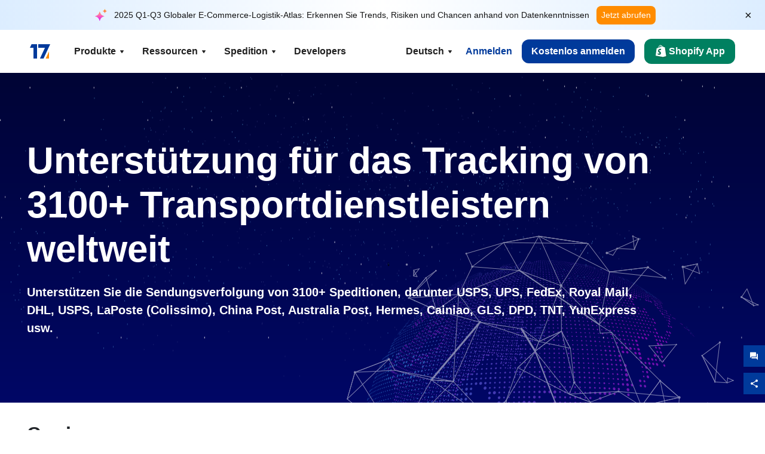

--- FILE ---
content_type: text/html; charset=utf-8
request_url: https://www.17track.net/de/carriers
body_size: 42173
content:
<!DOCTYPE html><html lang="de"><head><meta charSet="UTF-8"/><meta http-equiv="X-UA-Compatible" content="IE=edge"/><meta name="renderer" content="webkit"/><meta name="viewport" content="width=device-width, initial-scale=1.0"/><meta name="msapplication-tap-highlight" content="no"/><meta name="author" content="admin@17track.net"/><meta name="apple-itunes-app" content="app-id=1004956012"/><meta name="google-play-app" content="app-id=yqtrack.app"/><meta name="msApplication-ID" content="17TRACK.17TRACK"/><meta name="msApplication-PackageFamilyName" content="17TRACK.17TRACK_vs3bzqqr3bhre"/><meta property="qc:admins" content="1027553633526174213366547"/><meta name="format-detection" content="telephone=no, date=no, email=no, address=no"/><link rel="dns-prefetch" href="//www.google-analytics.com"/><link rel="shortcut icon" href="https://res.17track.net/global-v2/favicon.ico"/><link rel="image_src" href="http://res.17track.net/global-v2/imgs/oauth_image/share.png"/><link rel="apple-touch-icon-precomposed" sizes="152x152" href="http://res.17track.net/global-v2/imgs/oauth_image/apple_touch_152x152.png"/><link rel="apple-touch-icon-precomposed" sizes="144x144" href="http://res.17track.net/global-v2/imgs/oauth_image/apple_touch_144x144.png"/><link rel="apple-touch-icon-precomposed" sizes="120x120" href="http://res.17track.net/global-v2/imgs/oauth_image/apple_touch_120x120.png"/><link rel="apple-touch-icon-precomposed" sizes="114x114" href="http://res.17track.net/global-v2/imgs/oauth_image/apple_touch_114x114.png"/><link rel="apple-touch-icon-precomposed" sizes="76x76" href="http://res.17track.net/global-v2/imgs/oauth_image/apple_touch_76x76.png"/><link rel="apple-touch-icon-precomposed" sizes="72x72" href="http://res.17track.net/global-v2/imgs/oauth_image/apple_touch_72x72.png"/><link rel="apple-touch-icon-precomposed" sizes="60x60" href="http://res.17track.net/global-v2/imgs/oauth_image/apple_touch_60x60.png"/><link rel="apple-touch-icon-precomposed" sizes="57x57" href="http://res.17track.net/global-v2/imgs/oauth_image/apple_touch_57x57.png"/><link rel="canonical" href="https://www.17track.net/de/carriers"/><link rel="alternate" hrefLang="x-default" href="https://www.17track.net/en/carriers"/><link rel="alternate" hrefLang="en" href="https://www.17track.net/en/carriers"/><link rel="alternate" hrefLang="zh-Hans" href="https://www.17track.net/zh-cn/carriers"/><link rel="alternate" hrefLang="zh-Hant" href="https://www.17track.net/zh-hk/carriers"/><link rel="alternate" hrefLang="ja" href="https://www.17track.net/ja/carriers"/><link rel="alternate" hrefLang="ko" href="https://www.17track.net/ko/carriers"/><link rel="alternate" hrefLang="fi" href="https://www.17track.net/fi/carriers"/><link rel="alternate" hrefLang="pl" href="https://www.17track.net/pl/carriers"/><link rel="alternate" hrefLang="tr" href="https://www.17track.net/tr/carriers"/><link rel="alternate" hrefLang="cs" href="https://www.17track.net/cs/carriers"/><link rel="alternate" hrefLang="it" href="https://www.17track.net/it/carriers"/><link rel="alternate" hrefLang="de" href="https://www.17track.net/de/carriers"/><link rel="alternate" hrefLang="es" href="https://www.17track.net/es/carriers"/><link rel="alternate" hrefLang="fr" href="https://www.17track.net/fr/carriers"/><link rel="alternate" hrefLang="ru" href="https://www.17track.net/ru/carriers"/><link rel="alternate" hrefLang="pt" href="https://www.17track.net/pt/carriers"/><link rel="alternate" hrefLang="nl" href="https://www.17track.net/nl/carriers"/><link rel="alternate" hrefLang="uk" href="https://www.17track.net/uk/carriers"/><link rel="alternate" hrefLang="hu" href="https://www.17track.net/hu/carriers"/><link rel="alternate" hrefLang="sv" href="https://www.17track.net/sv/carriers"/><link rel="alternate" hrefLang="kk" href="https://www.17track.net/kk/carriers"/><link rel="alternate" hrefLang="el" href="https://www.17track.net/el/carriers"/><link rel="alternate" hrefLang="th" href="https://www.17track.net/th/carriers"/><link rel="alternate" hrefLang="bg" href="https://www.17track.net/bg/carriers"/><link rel="alternate" hrefLang="sk" href="https://www.17track.net/sk/carriers"/><link rel="alternate" hrefLang="lt" href="https://www.17track.net/lt/carriers"/><link rel="alternate" hrefLang="ro" href="https://www.17track.net/ro/carriers"/><link rel="alternate" hrefLang="no" href="https://www.17track.net/no/carriers"/><link rel="alternate" hrefLang="sq" href="https://www.17track.net/sq/carriers"/><link rel="alternate" hrefLang="sl" href="https://www.17track.net/sl/carriers"/><link rel="alternate" hrefLang="sr" href="https://www.17track.net/sr/carriers"/><link rel="alternate" hrefLang="az" href="https://www.17track.net/az/carriers"/><link rel="alternate" hrefLang="da" href="https://www.17track.net/da/carriers"/><link rel="alternate" hrefLang="mk" href="https://www.17track.net/mk/carriers"/><link rel="alternate" hrefLang="id" href="https://www.17track.net/id/carriers"/><title>Internationale Paketzustellungsstatusverfolgung | 17TRACK</title><meta name="description" content="Verfolgen Sie über 3100 Transportunternehmen und 190 Fluggesellschaften weltweit mit 17TRACK. Verfolgen Sie problemlos Transportunternehmen wie USPS, UPS, FedEx, DHL. Erhalten Sie Echtzeit-Updates über den Status Ihrer Sendung und die Liefertermine mit dem Transportunternehmen-Tracking-Service, damit Sie stets über Ihre Pakete informiert bleiben."/><meta name="keywords" content="Einschreiben, Pakete, EMS, Postsendungen, Verfolgung, verfolgen, Sendung, DHL, DHL weltweiter Express, UPS, united parcel service, TNT, FedEx, Federal Express, GLS, Aramex, Luftfracht, Frachtbrief, Container"/><meta name="robots" content="index, follow, max-image-preview:large, max-snippet:-1, max-video-preview:-1"/><meta name="google-site-verification" content="gAPsLnQUE4cXDoLe6SOWVT_yZPMwabppAt54KfDRvcw"/><meta property="og:title" content="Internationale Paketzustellungsstatusverfolgung | 17TRACK"/><meta property="og:description" content="Verfolgen Sie über 3100 Transportunternehmen und 190 Fluggesellschaften weltweit mit 17TRACK. Verfolgen Sie problemlos Transportunternehmen wie USPS, UPS, FedEx, DHL. Erhalten Sie Echtzeit-Updates über den Status Ihrer Sendung und die Liefertermine mit dem Transportunternehmen-Tracking-Service, damit Sie stets über Ihre Pakete informiert bleiben."/><meta property="og:url" content="https://www.17track.net"/><meta property="og:image" content="https://res.17track.net/global-v2/imgs/oauth_image/share.png"/><meta itemProp="name" content="Internationale Paketzustellungsstatusverfolgung | 17TRACK"/><meta itemProp="description" content="Verfolgen Sie über 3100 Transportunternehmen und 190 Fluggesellschaften weltweit mit 17TRACK. Verfolgen Sie problemlos Transportunternehmen wie USPS, UPS, FedEx, DHL. Erhalten Sie Echtzeit-Updates über den Status Ihrer Sendung und die Liefertermine mit dem Transportunternehmen-Tracking-Service, damit Sie stets über Ihre Pakete informiert bleiben."/><meta itemProp="url" content="https://www.17track.net"/><meta itemProp="image" content="https://res.17track.net/global-v2/imgs/oauth_image/share.png"/><meta name="twitter:card" content="summary_large_image"/><meta name="twitter:site" content="@17TRACK"/><meta name="twitter:title" content="Internationale Paketzustellungsstatusverfolgung | 17TRACK"/><meta name="twitter:description" content="Verfolgen Sie über 3100 Transportunternehmen und 190 Fluggesellschaften weltweit mit 17TRACK. Verfolgen Sie problemlos Transportunternehmen wie USPS, UPS, FedEx, DHL. Erhalten Sie Echtzeit-Updates über den Status Ihrer Sendung und die Liefertermine mit dem Transportunternehmen-Tracking-Service, damit Sie stets über Ihre Pakete informiert bleiben."/><link rel="preload" as="image" href="/assets/images/carriers/starry_sky.webp" fetchPriority="high"/><meta name="next-head-count" content="77"/><script data-nscript="beforeInteractive">
              window.YQ = window.YQ || {}
              window.YQ.configs = {
                adId: '61953607',
                lang: '',
                env: 'production',
                supportLang: 'en,zh-cn,zh-hk,ja,ko,fi,pl,tr,cs,it,de,es,fr,ru,pt,nl,uk,hu,sv,kk,el,th,bg,sk,lt,ro,no,sq,sl,sr,az,da,mk,id',
                filePath: ''
              }
            </script><link rel="preload" href="/_next/static/css/6ad23ce661592f32.css" as="style"/><link rel="stylesheet" href="/_next/static/css/6ad23ce661592f32.css" data-n-g=""/><link rel="preload" href="/_next/static/css/79550f55d15f8e5b.css" as="style"/><link rel="stylesheet" href="/_next/static/css/79550f55d15f8e5b.css" data-n-p=""/><link rel="preload" href="/_next/static/css/ddb7d4c4038984d1.css" as="style"/><link rel="stylesheet" href="/_next/static/css/ddb7d4c4038984d1.css" data-n-p=""/><noscript data-n-css=""></noscript><script defer="" nomodule="" src="/_next/static/chunks/polyfills-c67a75d1b6f99dc8.js"></script><script src="/upgrade_browser_2024-06-27.js" defer="" data-nscript="beforeInteractive"></script><script src="//www.17track.net/home/getcountry?r=js" defer="" data-nscript="beforeInteractive"></script><script src="https://res.17track.net/asset/carrier/info/carrier.all.js" defer="" data-nscript="beforeInteractive"></script><script src="https://res.17track.net/global-v2/vendor-yq/re-mobile-site/re-mobile-site.min.js" defer="" data-nscript="beforeInteractive"></script><script src="/cmp-init-2025-11-21.js" defer="" data-nscript="beforeInteractive"></script><script src="/assets/iconfont/iconfont.js" defer="" data-nscript="beforeInteractive"></script><script src="/_next/static/chunks/webpack-bb078f41e7513c82.js" defer=""></script><script src="/_next/static/chunks/framework-49d6f379cf8ab083.js" defer=""></script><script src="/_next/static/chunks/main-0ceb0b3e26e26338.js" defer=""></script><script src="/_next/static/chunks/pages/_app-af7caeeea7f4e0b3.js" defer=""></script><script src="/_next/static/chunks/9178-5b11093f29fa4f32.js" defer=""></script><script src="/_next/static/chunks/1442-9db59fca8a0f5ae0.js" defer=""></script><script src="/_next/static/chunks/7002-48d3b986b087d681.js" defer=""></script><script src="/_next/static/chunks/4120-fc9b3bc82227521c.js" defer=""></script><script src="/_next/static/chunks/9866-8136729e9bb4f6c5.js" defer=""></script><script src="/_next/static/chunks/8419-27149f296cce47e5.js" defer=""></script><script src="/_next/static/chunks/9052-eaff7ef2efdb7cac.js" defer=""></script><script src="/_next/static/chunks/pages/carriers-5664e8a9ba8a83a7.js" defer=""></script><script src="/_next/static/YJMIIWutKgeFOuF1oJTtm/_buildManifest.js" defer=""></script><script src="/_next/static/YJMIIWutKgeFOuF1oJTtm/_ssgManifest.js" defer=""></script></head><body><div id="__next"><script id="BreadcrumbList" type="application/ld+json">{"@context":"https://schema.org/","@type":"BreadcrumbList","itemListElement":[{"@type":"ListItem","position":1,"name":"Homepage","item":"https://www.17track.net/de"},{"@type":"ListItem","position":2,"name":"Carriers","item":"https://www.17track.net/de/carriers"}]}</script><div class="Toastify"></div><a href="#content" class="visually-hidden" style="position:absolute;height:1px;width:1px;overflow:hidden;clip:rect(1px, 1px, 1px, 1px);color:var(--primary-color)">Skip to main content</a><div class="BannerReport_bannerReport__mJFK9" id="banner-report" aria-label="top banner"><div class="BannerReport_content__Qv_3o"><img alt="icon" loading="lazy" width="20" height="20" decoding="async" data-nimg="1" style="color:transparent" src="/assets/images/nav/bannerIcon.svg"/><span class="BannerReport_textContainer__BpUln"><span class="BannerReport_textContent__IcAu4 "><span class="BannerReport_textItem__cUYLq">2025 Q1-Q3 Globaler E-Commerce-Logistik-Atlas: Erkennen Sie Trends, Risiken und Chancen anhand von Datenkenntnissen</span></span></span><a href="https://www.17track.com/de/reports/the-data-behind-global-e-commerce-logistics-shifts?source=net_banner" target="_blank">Jetzt abrufen</a></div><button class="BannerReport_closeBtn__yt4Zf" aria-label="Close banner report" id="close-banner-report-button">×</button></div><script>
          try {
            var expiryDate = new Date('2026-02-05T23:59:59').getTime();
            var isExpired = Date.now() > expiryDate;
            var isClosed = localStorage.getItem('yqtrack_banner_report_dismissed');
            var topBanner = document.getElementById('banner-report');
            if ((isClosed === 'true' || isExpired) && topBanner) {
              topBanner.style.display = 'none';
              document.body.style.setProperty('--banner-height', '0px');
            }
          } catch (error) {
            console.error(error);
          }
    </script><nav class="navbar_new_navbar__C24ms" style="top:var(--banner-height)"><div class="navbar_new_navbar-container__rmYGj container"><div class="w-100 justify-content-between m-0 row"><div class="nav_left_navbar-left__okujE col-md-auto col-auto"><div class="navbar_new_nav-item__EHroD"><div><a class="flex items-center cursor-pointer relative" title="17TRACK" href="/de"><img alt="17TRACK" loading="lazy" width="148" height="32" decoding="async" data-nimg="1" class="hidden-lg" style="color:transparent" src="https://res.17track.net/global-v2/imgs/logo/svg/full_owt_296x48.svg"/><img alt="17TRACK" loading="lazy" width="34" height="24" decoding="async" data-nimg="1" class="hide visible-lg" style="color:transparent" src="https://res.17track.net/global-v2/imgs/logo/svg/square_bot_128x90.svg"/></a></div></div></div><div class="hidden-md  navbar_new_navbar-center__UUjey col"><div class="navbar_new_nav-item__EHroD" data-dropdown-toggle=""><div class="dropdown_menu_nav-item__VCJ6B"><div class="dropdown_menu_item-toggle-label__G5DSt"><div><div class="d-flex justify-content-between align-items-center"><p class="m-0">Produkte</p><svg class="yq-icon arrow_button_arrowDown__7WCoM" style="width:20px;height:20px" aria-hidden="true"><use xlink:href="#icon-Caret_Down"></use></svg></div></div></div><div class="dropdown_menu_dropdown-menu-custom__g2p44"><div class="dropdown_menu_dropdown-menu-custom-content__750k5 row"><div class="m-0 p-0 dropdown_menu_flex-left-container__wDdBO col"><div class="dropdown_menu_dropdown-item__uEWao"><div class="dropdown_menu_submenu__Rabfn"><a class="head cursor-pointer d-inline-block arrow_button_arrowRightBox__yQ91S" href="https://www.17track.com/de?utm_source=www.17track.net&amp;utm_medium=header-nav&amp;utm_campaign=Shopify-App"><div><p class="arrow_button_arrowRight__Z1bfA arrow_button_font-head__6Yc62">Shopify App<svg class="yq-icon arrow_button_arrow__CyR2Y" style="width:24px;height:24px" aria-hidden="true"><use xlink:href="#icon-Left_Arrow"></use></svg></p><p class="arrow_button_font-desc__TVp8e">Reduzieren Sie Paket-Anfragen, Steigern Sie Wiederkäufe</p></div></a></div></div><div class="dropdown_menu_dropdown-item__uEWao"><div class="dropdown_menu_submenu__Rabfn"><a class="head cursor-pointer d-inline-block arrow_button_arrowRightBox__yQ91S" target="_blank" href="/de/api"><div><p class="arrow_button_arrowRight__Z1bfA arrow_button_font-head__6Yc62">Tracking API<svg class="yq-icon arrow_button_arrow__CyR2Y" style="width:24px;height:24px" aria-hidden="true"><use xlink:href="#icon-Left_Arrow"></use></svg></p><p class="arrow_button_font-desc__TVp8e">Nahtlose Integration &amp; stabile Tracking-Daten von 3100+ Spediteuren</p></div></a></div></div><div class="dropdown_menu_dropdown-item__uEWao"><div class="dropdown_menu_submenu__Rabfn"><a class="head cursor-pointer d-inline-block arrow_button_arrowRightBox__yQ91S" href="/de/app"><div><p class="arrow_button_arrowRight__Z1bfA arrow_button_font-head__6Yc62">17TRACK Mobile App<svg class="yq-icon arrow_button_arrow__CyR2Y" style="width:24px;height:24px" aria-hidden="true"><use xlink:href="#icon-Left_Arrow"></use></svg></p><p class="arrow_button_font-desc__TVp8e">Verfolgen Sie Pakete in Ihrer Tasche jederzeit und überall</p></div></a></div></div></div><div class="m-0 p-0 dropdown_menu_flex-right-img-container__Zw8f3 col"><div class="dropdown_menu_imgBox__8U4n_ dropdown_menu_img-item-open__6uCjl"><div class="dropdown_menu_item-img-box__vm749"><img decoding="async" alt="17TRACK shopify landing page" loading="lazy" width="800" height="300" data-nimg="1" class="lazy-image-fill" style="color:transparent" src="/assets/images/nav/shopify_0903.webp"/><p class="dropdown_menu_font-desc__hYe59">Eine Bestellverfolgungs-App für Shopify-Verkäufer. Verbessern Sie das Einkaufserlebnis, reduzieren Sie Supportanfragen und steigern Sie Wiederholungskäufe.</p><a class="dropdown_menu_font-head__EE4fX dropdown_menu_arrowRight__HTLO_" href="https://www.17track.com/de?utm_source=www.17track.net&amp;utm_medium=header-nav&amp;utm_campaign=Shopify-App">Mehr sehen<svg class="yq-icon dropdown_menu_arrow__X_fTm" style="width:24px;height:24px" aria-hidden="true"><use xlink:href="#icon-Left_Arrow"></use></svg></a></div></div><div class="dropdown_menu_imgBox__8U4n_"><div class="dropdown_menu_item-img-box__vm749"><img decoding="async" alt="17TRACK shopify landing page" loading="lazy" width="800" height="300" data-nimg="1" class="lazy-image-fill" style="color:transparent" src="/assets/images/nav/api_1229.webp"/><p class="dropdown_menu_font-desc__hYe59">Greifen Sie über unsere API auf nahtlose, stabile Tracking-Daten von 3100+ Spediteuren (z. B. USPS, UPS, FedEx) zu. Vereinfachen Sie Abläufe, verfolgen Sie Sendungen in großen Mengen, erstellen Sie maßgeschneiderte Lösungen und sparen Sie Integrationskosten mit technischer Unterstützung.</p><a class="dropdown_menu_font-head__EE4fX dropdown_menu_arrowRight__HTLO_" target="_blank" href="/de/api">Mehr sehen<svg class="yq-icon dropdown_menu_arrow__X_fTm" style="width:24px;height:24px" aria-hidden="true"><use xlink:href="#icon-Left_Arrow"></use></svg></a></div></div><div class="dropdown_menu_imgBox__8U4n_"><div class="dropdown_menu_item-img-box__vm749"><img decoding="async" alt="17TRACK shopify landing page" loading="lazy" width="800" height="300" data-nimg="1" class="lazy-image-fill" style="color:transparent" src="/assets/images/nav/app_0903.webp"/><p class="dropdown_menu_font-desc__hYe59">Bleiben Sie mit der Echtzeitverfolgung von über 3100+ Spediteuren in 30+ Sprachen auf dem neuesten Stand. Erhalten Sie rechtzeitige Benachrichtigungen und genießen Sie ein nahtloses Benutzererlebnis mit einer Verfolgungsgenauigkeit von 12 Milliarden+.</p><a class="dropdown_menu_font-head__EE4fX dropdown_menu_arrowRight__HTLO_" href="/de/app">Mehr sehen<svg class="yq-icon dropdown_menu_arrow__X_fTm" style="width:24px;height:24px" aria-hidden="true"><use xlink:href="#icon-Left_Arrow"></use></svg></a></div></div></div></div></div></div></div><div class="navbar_new_nav-item__EHroD" data-dropdown-toggle=""><div class="dropdown_menu_nav-item__VCJ6B"><div class="dropdown_menu_item-toggle-label__G5DSt"><div><div class="d-flex justify-content-between align-items-center"><p class="m-0">Ressourcen</p><svg class="yq-icon arrow_button_arrowDown__7WCoM" style="width:20px;height:20px" aria-hidden="true"><use xlink:href="#icon-Caret_Down"></use></svg></div></div></div><div class="dropdown_menu_dropdown-menu-custom__g2p44"><div class="dropdown_menu_dropdown-menu-custom-content__750k5 row"><div class="m-0 p-0 dropdown_menu_flex-left-container__wDdBO col"><div class="dropdown_menu_dropdown-item__uEWao"><div class="dropdown_menu_submenu__Rabfn"><a class="head cursor-pointer d-inline-block arrow_button_arrowRightBox__yQ91S" href="/de/widget"><div><p class="arrow_button_arrowRight__Z1bfA arrow_button_font-head__6Yc62">Tracking-Widget<svg class="yq-icon arrow_button_arrow__CyR2Y" style="width:24px;height:24px" aria-hidden="true"><use xlink:href="#icon-Left_Arrow"></use></svg></p><p class="arrow_button_font-desc__TVp8e">Verfolgen Sie Pakete auf Ihrer Website</p></div></a></div></div><div class="dropdown_menu_dropdown-item__uEWao"><div class="dropdown_menu_submenu__Rabfn"><a class="head cursor-pointer d-inline-block arrow_button_arrowRightBox__yQ91S" href="/en/links"><div><p class="arrow_button_arrowRight__Z1bfA arrow_button_font-head__6Yc62">Partner<svg class="yq-icon arrow_button_arrow__CyR2Y" style="width:24px;height:24px" aria-hidden="true"><use xlink:href="#icon-Left_Arrow"></use></svg></p><p class="arrow_button_font-desc__TVp8e">Kooperieren Sie mit Top-Plattformen und Marken</p></div></a></div></div><div class="dropdown_menu_dropdown-item__uEWao"><div class="dropdown_menu_submenu__Rabfn"><a class="head cursor-pointer d-inline-block arrow_button_arrowRightBox__yQ91S" target="_blank" href="https://api.17track.net/en/doc"><div><p class="arrow_button_arrowRight__Z1bfA arrow_button_font-head__6Yc62">API-Dokumentation<svg class="yq-icon arrow_button_arrow__CyR2Y" style="width:24px;height:24px" aria-hidden="true"><use xlink:href="#icon-Left_Arrow"></use></svg></p><p class="arrow_button_font-desc__TVp8e">Umfassende Anleitungen für nahtlose Integration</p></div></a></div></div><div class="dropdown_menu_dropdown-item__uEWao"><div class="dropdown_menu_submenu__Rabfn"><a class="head cursor-pointer d-inline-block arrow_button_arrowRightBox__yQ91S" target="_blank" href="https://help.17track.net/hc/de"><div><p class="arrow_button_arrowRight__Z1bfA arrow_button_font-head__6Yc62">Hilfe-Center<svg class="yq-icon arrow_button_arrow__CyR2Y" style="width:24px;height:24px" aria-hidden="true"><use xlink:href="#icon-Left_Arrow"></use></svg></p><p class="arrow_button_font-desc__TVp8e">Leitfaden zur Nutzung unserer Produkte</p></div></a></div></div></div><div class="m-0 p-0 dropdown_menu_flex-right-img-container__Zw8f3 col"><div class="dropdown_menu_imgBox__8U4n_ dropdown_menu_img-item-open__6uCjl"><div class="dropdown_menu_item-img-box__vm749"><img decoding="async" alt="17TRACK shopify landing page" loading="lazy" width="800" height="300" data-nimg="1" class="lazy-image-fill" style="color:transparent" src="/assets/images/nav/tracking_widget_0903.webp"/><p class="dropdown_menu_font-desc__hYe59">Fügen Sie mühelos unser leistungsstarkes, kostenloses Widget zu Ihrer Website hinzu. Ermöglichen Sie Nutzern, Sendungsnummern einzugeben, um Pakete direkt auf Ihrer Seite zu verfolgen.</p><a class="dropdown_menu_font-head__EE4fX dropdown_menu_arrowRight__HTLO_" href="/de/widget">Mehr sehen<svg class="yq-icon dropdown_menu_arrow__X_fTm" style="width:24px;height:24px" aria-hidden="true"><use xlink:href="#icon-Left_Arrow"></use></svg></a></div></div><div class="dropdown_menu_imgBox__8U4n_"><div class="dropdown_menu_item-img-box__vm749"><img decoding="async" alt="17TRACK shopify landing page" loading="lazy" width="800" height="300" data-nimg="1" class="lazy-image-fill" style="color:transparent" src="/assets/images/nav/partners_0903.webp"/><p class="dropdown_menu_font-desc__hYe59">Greifen Sie direkt auf Sendungsverfolgungsinformationen für Bestellungen von großen Plattformen wie Amazon und Shopify zu. Verfolgen Sie einfach Paketdetails und verbessern Sie Ihr Einkaufserlebnis.</p><a class="dropdown_menu_font-head__EE4fX dropdown_menu_arrowRight__HTLO_" href="/de/en/links">Mehr sehen<svg class="yq-icon dropdown_menu_arrow__X_fTm" style="width:24px;height:24px" aria-hidden="true"><use xlink:href="#icon-Left_Arrow"></use></svg></a></div></div><div class="dropdown_menu_imgBox__8U4n_"><div class="dropdown_menu_item-img-box__vm749"><img decoding="async" alt="17TRACK shopify landing page" loading="lazy" width="800" height="300" data-nimg="1" class="lazy-image-fill" style="color:transparent" src="/assets/images/nav/api_doc_0903.webp"/><p class="dropdown_menu_font-desc__hYe59">Greifen Sie auf detaillierte Dokumentationen zur Integration unserer API zu. Finden Sie Schritt-für-Schritt-Anleitungen, um den Prozess zu vereinfachen. Profitieren Sie von klaren Anweisungen und dediziertem technischen Support.</p><a class="dropdown_menu_font-head__EE4fX dropdown_menu_arrowRight__HTLO_" target="_blank" href="https://api.17track.net/en/doc">Mehr sehen<svg class="yq-icon dropdown_menu_arrow__X_fTm" style="width:24px;height:24px" aria-hidden="true"><use xlink:href="#icon-Left_Arrow"></use></svg></a></div></div><div class="dropdown_menu_imgBox__8U4n_"><div class="dropdown_menu_item-img-box__vm749"><img decoding="async" alt="17TRACK shopify landing page" loading="lazy" width="800" height="300" data-nimg="1" class="lazy-image-fill" style="color:transparent" src="/assets/images/nav/help_center_0903.webp"/><p class="dropdown_menu_font-desc__hYe59">Unser Hilfe-Center hilft Ihnen, schnell Lösungen für häufige Fragen zu finden. Erkunden Sie unsere umfassenden FAQs und hilfreichen Anleitungen. Erhalten Sie effizient die Antworten, die Sie benötigen.</p><a class="dropdown_menu_font-head__EE4fX dropdown_menu_arrowRight__HTLO_" target="_blank" href="https://help.17track.net/hc/de">Mehr sehen<svg class="yq-icon dropdown_menu_arrow__X_fTm" style="width:24px;height:24px" aria-hidden="true"><use xlink:href="#icon-Left_Arrow"></use></svg></a></div></div></div></div></div></div></div><div class="navbar_new_nav-item__EHroD" data-dropdown-toggle=""><div class="dropdown_menu_nav-item__VCJ6B"><div class="dropdown_menu_item-toggle-label__G5DSt"><div><div class="d-flex justify-content-between align-items-center"><p class="m-0">Spedition</p><svg class="yq-icon arrow_button_arrowDown__7WCoM" style="width:20px;height:20px" aria-hidden="true"><use xlink:href="#icon-Caret_Down"></use></svg></div></div></div><div class="dropdown_menu_dropdown-menu-custom__g2p44"><div class="dropdown_menu_dropdown-menu-custom-content__750k5 row"><div class="m-0 p-0 dropdown_menu_flex-left-container__wDdBO col"><div class="dropdown_menu_dropdown-item__uEWao"><div class="dropdown_menu_submenu__Rabfn"><a class="head cursor-pointer d-inline-block arrow_button_arrowRightBox__yQ91S" href="/de/carriers"><div><p class="arrow_button_arrowRight__Z1bfA arrow_button_font-head__6Yc62">Spedition<svg class="yq-icon arrow_button_arrow__CyR2Y" style="width:24px;height:24px" aria-hidden="true"><use xlink:href="#icon-Left_Arrow"></use></svg></p><p class="arrow_button_font-desc__TVp8e">Unterstützt 3100+ Spediteure und 190+ Fluggesellschaften weltweit</p></div></a></div></div><div class="dropdown_menu_dropdown-item__uEWao"><div class="dropdown_menu_submenu__Rabfn"><a class="head cursor-pointer d-inline-block arrow_button_arrowRightBox__yQ91S" href="/de/carriersettlein"><div><p class="arrow_button_arrowRight__Z1bfA arrow_button_font-head__6Yc62">Integration von Anbietern<svg class="yq-icon arrow_button_arrow__CyR2Y" style="width:24px;height:24px" aria-hidden="true"><use xlink:href="#icon-Left_Arrow"></use></svg></p><p class="arrow_button_font-desc__TVp8e">Werden Sie kostenlos ein Spediteur bei 17TRACK</p></div></a></div></div></div><div class="m-0 p-0 dropdown_menu_flex-right-img-container__Zw8f3 col"><div class="dropdown_menu_imgBox__8U4n_ dropdown_menu_img-item-open__6uCjl"><div class="dropdown_menu_item-img-box__vm749"><img decoding="async" alt="17TRACK shopify landing page" loading="lazy" width="800" height="300" data-nimg="1" class="lazy-image-fill" style="color:transparent" src="/assets/images/nav/carriers_1229.webp"/><p class="dropdown_menu_font-desc__hYe59">Verfolgen Sie Ihre Pakete mit über 3100+ Spediteuren, einschließlich USPS, UPS, DHL und FedEx. Verfolgen Sie alle Ihre Sendungen einfach auf einer Plattform, die 230 Länder abdeckt.</p><a class="dropdown_menu_font-head__EE4fX dropdown_menu_arrowRight__HTLO_" href="/de/carriers">Mehr sehen<svg class="yq-icon dropdown_menu_arrow__X_fTm" style="width:24px;height:24px" aria-hidden="true"><use xlink:href="#icon-Left_Arrow"></use></svg></a></div></div><div class="dropdown_menu_imgBox__8U4n_"><div class="dropdown_menu_item-img-box__vm749"><img decoding="async" alt="17TRACK shopify landing page" loading="lazy" width="800" height="300" data-nimg="1" class="lazy-image-fill" style="color:transparent" src="/assets/images/nav/carriers_integration_0903.webp"/><p class="dropdown_menu_font-desc__hYe59">Kooperieren Sie mit 17TRACK, dem weltweit über 3100+ Spediteure vertrauen. Erhöhen Sie die Sichtbarkeit Ihrer Dienste, verbessern Sie die Effizienz und bieten Sie bessere Tracking-Erlebnisse.</p><a class="dropdown_menu_font-head__EE4fX dropdown_menu_arrowRight__HTLO_" href="/de/carriersettlein">Mehr sehen<svg class="yq-icon dropdown_menu_arrow__X_fTm" style="width:24px;height:24px" aria-hidden="true"><use xlink:href="#icon-Left_Arrow"></use></svg></a></div></div></div></div></div></div></div><div class="navbar_new_nav-item__EHroD"><div class="w-100"><a class="navbar_new_btn-link__p_dVi" href="/de/api" target="_blank">Developers</a></div></div></div><div class="nav_right_navbar-right___vkVo col-md-auto col-auto"><div class="nav_right_dropdown-md-hidden__DpW7r"><div><div class="relative nav_right_xsStatic__AWWxh" data-dropdown-toggle="true"><button class="d-flex align-items-center gap-1 nav_right_btn-language__1QbyA"><span class="line-clamp-1">Deutsch</span><svg class="yq-icon " style="width:20px;height:20px" aria-hidden="true"><use xlink:href="#icon-Caret_Down"></use></svg></button><div class="custom-scroll dropdown_lang_custom-dropdown-menu__HLMor"><div><div class="dropdown_lang_list-group-menu__1rhUV"><a target="_blank" href="https://help.17track.net/hc/de/articles/235533167" title="Hilf uns beim Übersetzen">Hilf uns beim Übersetzen</a></div><div class="dropdown_lang_divider__m9T6e"></div><div class="dropdown_lang_list-group-menu__1rhUV"><a title="English" href="/en/carriers?constructor.prototype.expect=100-continueokobttmgtuoh.__proto__.expect=100-continueokobttmgtuoh.constructor.prototype.expect=100-continueie=UTF8ref=page_internal__proto__.expect=100-continueokobttmgtuoh[__proto__][expect]=100-continueokobttmgtuoh[constructor][prototype][expect]=100-continue"><div>English</div></a></div><div class="dropdown_lang_list-group-menu__1rhUV"><a title="简体中文" href="/zh-cn/carriers?constructor.prototype.expect=100-continueokobttmgtuoh.__proto__.expect=100-continueokobttmgtuoh.constructor.prototype.expect=100-continueie=UTF8ref=page_internal__proto__.expect=100-continueokobttmgtuoh[__proto__][expect]=100-continueokobttmgtuoh[constructor][prototype][expect]=100-continue"><div>简体中文</div></a></div><div class="dropdown_lang_list-group-menu__1rhUV"><a title="繁體中文" href="/zh-hk/carriers?constructor.prototype.expect=100-continueokobttmgtuoh.__proto__.expect=100-continueokobttmgtuoh.constructor.prototype.expect=100-continueie=UTF8ref=page_internal__proto__.expect=100-continueokobttmgtuoh[__proto__][expect]=100-continueokobttmgtuoh[constructor][prototype][expect]=100-continue"><div>繁體中文</div></a></div><div class="dropdown_lang_list-group-menu__1rhUV"><a title="Русский" href="/ru/carriers?constructor.prototype.expect=100-continueokobttmgtuoh.__proto__.expect=100-continueokobttmgtuoh.constructor.prototype.expect=100-continueie=UTF8ref=page_internal__proto__.expect=100-continueokobttmgtuoh[__proto__][expect]=100-continueokobttmgtuoh[constructor][prototype][expect]=100-continue"><div>Русский</div></a></div><div class="dropdown_lang_list-group-menu__1rhUV"><a title="Español" href="/es/carriers?constructor.prototype.expect=100-continueokobttmgtuoh.__proto__.expect=100-continueokobttmgtuoh.constructor.prototype.expect=100-continueie=UTF8ref=page_internal__proto__.expect=100-continueokobttmgtuoh[__proto__][expect]=100-continueokobttmgtuoh[constructor][prototype][expect]=100-continue"><div>Español</div></a></div><div class="dropdown_lang_list-group-menu__1rhUV"><a title="Português" href="/pt/carriers?constructor.prototype.expect=100-continueokobttmgtuoh.__proto__.expect=100-continueokobttmgtuoh.constructor.prototype.expect=100-continueie=UTF8ref=page_internal__proto__.expect=100-continueokobttmgtuoh[__proto__][expect]=100-continueokobttmgtuoh[constructor][prototype][expect]=100-continue"><div>Português</div></a></div><div class="dropdown_lang_list-group-menu__1rhUV"><a title="Français" href="/fr/carriers?constructor.prototype.expect=100-continueokobttmgtuoh.__proto__.expect=100-continueokobttmgtuoh.constructor.prototype.expect=100-continueie=UTF8ref=page_internal__proto__.expect=100-continueokobttmgtuoh[__proto__][expect]=100-continueokobttmgtuoh[constructor][prototype][expect]=100-continue"><div>Français</div></a></div><div class="dropdown_lang_list-group-menu__1rhUV"><a title="Italiano" href="/it/carriers?constructor.prototype.expect=100-continueokobttmgtuoh.__proto__.expect=100-continueokobttmgtuoh.constructor.prototype.expect=100-continueie=UTF8ref=page_internal__proto__.expect=100-continueokobttmgtuoh[__proto__][expect]=100-continueokobttmgtuoh[constructor][prototype][expect]=100-continue"><div>Italiano</div></a></div><div class="dropdown_lang_list-group-menu__1rhUV"><a title="Deutsch" href="/de/carriers?constructor.prototype.expect=100-continueokobttmgtuoh.__proto__.expect=100-continueokobttmgtuoh.constructor.prototype.expect=100-continueie=UTF8ref=page_internal__proto__.expect=100-continueokobttmgtuoh[__proto__][expect]=100-continueokobttmgtuoh[constructor][prototype][expect]=100-continue"><div>Deutsch</div></a></div><div class="dropdown_lang_list-group-menu__1rhUV"><a title="Türkçe" href="/tr/carriers?constructor.prototype.expect=100-continueokobttmgtuoh.__proto__.expect=100-continueokobttmgtuoh.constructor.prototype.expect=100-continueie=UTF8ref=page_internal__proto__.expect=100-continueokobttmgtuoh[__proto__][expect]=100-continueokobttmgtuoh[constructor][prototype][expect]=100-continue"><div>Türkçe</div></a></div><div class="dropdown_lang_list-group-menu__1rhUV"><a title="Čeština" href="/cs/carriers?constructor.prototype.expect=100-continueokobttmgtuoh.__proto__.expect=100-continueokobttmgtuoh.constructor.prototype.expect=100-continueie=UTF8ref=page_internal__proto__.expect=100-continueokobttmgtuoh[__proto__][expect]=100-continueokobttmgtuoh[constructor][prototype][expect]=100-continue"><div>Čeština</div></a></div><div class="dropdown_lang_list-group-menu__1rhUV"><a title="日本語" href="/ja/carriers?constructor.prototype.expect=100-continueokobttmgtuoh.__proto__.expect=100-continueokobttmgtuoh.constructor.prototype.expect=100-continueie=UTF8ref=page_internal__proto__.expect=100-continueokobttmgtuoh[__proto__][expect]=100-continueokobttmgtuoh[constructor][prototype][expect]=100-continue"><div>日本語</div></a></div><div class="dropdown_lang_list-group-menu__1rhUV"><a title="한국어" href="/ko/carriers?constructor.prototype.expect=100-continueokobttmgtuoh.__proto__.expect=100-continueokobttmgtuoh.constructor.prototype.expect=100-continueie=UTF8ref=page_internal__proto__.expect=100-continueokobttmgtuoh[__proto__][expect]=100-continueokobttmgtuoh[constructor][prototype][expect]=100-continue"><div>한국어</div></a></div><div class="dropdown_lang_list-group-menu__1rhUV"><a title="Nederlands" href="/nl/carriers?constructor.prototype.expect=100-continueokobttmgtuoh.__proto__.expect=100-continueokobttmgtuoh.constructor.prototype.expect=100-continueie=UTF8ref=page_internal__proto__.expect=100-continueokobttmgtuoh[__proto__][expect]=100-continueokobttmgtuoh[constructor][prototype][expect]=100-continue"><div>Nederlands</div></a></div><div class="dropdown_lang_list-group-menu__1rhUV"><a title="Suomi" href="/fi/carriers?constructor.prototype.expect=100-continueokobttmgtuoh.__proto__.expect=100-continueokobttmgtuoh.constructor.prototype.expect=100-continueie=UTF8ref=page_internal__proto__.expect=100-continueokobttmgtuoh[__proto__][expect]=100-continueokobttmgtuoh[constructor][prototype][expect]=100-continue"><div>Suomi</div></a></div><div class="dropdown_lang_list-group-menu__1rhUV"><a title="Polski" href="/pl/carriers?constructor.prototype.expect=100-continueokobttmgtuoh.__proto__.expect=100-continueokobttmgtuoh.constructor.prototype.expect=100-continueie=UTF8ref=page_internal__proto__.expect=100-continueokobttmgtuoh[__proto__][expect]=100-continueokobttmgtuoh[constructor][prototype][expect]=100-continue"><div>Polski</div></a></div><div class="dropdown_lang_list-group-menu__1rhUV"><a title="Українська" href="/uk/carriers?constructor.prototype.expect=100-continueokobttmgtuoh.__proto__.expect=100-continueokobttmgtuoh.constructor.prototype.expect=100-continueie=UTF8ref=page_internal__proto__.expect=100-continueokobttmgtuoh[__proto__][expect]=100-continueokobttmgtuoh[constructor][prototype][expect]=100-continue"><div>Українська</div></a></div><div class="dropdown_lang_list-group-menu__1rhUV"><a title="Magyar" href="/hu/carriers?constructor.prototype.expect=100-continueokobttmgtuoh.__proto__.expect=100-continueokobttmgtuoh.constructor.prototype.expect=100-continueie=UTF8ref=page_internal__proto__.expect=100-continueokobttmgtuoh[__proto__][expect]=100-continueokobttmgtuoh[constructor][prototype][expect]=100-continue"><div>Magyar</div></a></div><div class="dropdown_lang_list-group-menu__1rhUV"><a title="Svenska" href="/sv/carriers?constructor.prototype.expect=100-continueokobttmgtuoh.__proto__.expect=100-continueokobttmgtuoh.constructor.prototype.expect=100-continueie=UTF8ref=page_internal__proto__.expect=100-continueokobttmgtuoh[__proto__][expect]=100-continueokobttmgtuoh[constructor][prototype][expect]=100-continue"><div>Svenska</div></a></div><div class="dropdown_lang_list-group-menu__1rhUV"><a title="Қазақша" href="/kk/carriers?constructor.prototype.expect=100-continueokobttmgtuoh.__proto__.expect=100-continueokobttmgtuoh.constructor.prototype.expect=100-continueie=UTF8ref=page_internal__proto__.expect=100-continueokobttmgtuoh[__proto__][expect]=100-continueokobttmgtuoh[constructor][prototype][expect]=100-continue"><div>Қазақша</div></a></div><div class="dropdown_lang_list-group-menu__1rhUV"><a title="Ελληνικά" href="/el/carriers?constructor.prototype.expect=100-continueokobttmgtuoh.__proto__.expect=100-continueokobttmgtuoh.constructor.prototype.expect=100-continueie=UTF8ref=page_internal__proto__.expect=100-continueokobttmgtuoh[__proto__][expect]=100-continueokobttmgtuoh[constructor][prototype][expect]=100-continue"><div>Ελληνικά</div></a></div><div class="dropdown_lang_list-group-menu__1rhUV"><a title="ภาษาไทย" href="/th/carriers?constructor.prototype.expect=100-continueokobttmgtuoh.__proto__.expect=100-continueokobttmgtuoh.constructor.prototype.expect=100-continueie=UTF8ref=page_internal__proto__.expect=100-continueokobttmgtuoh[__proto__][expect]=100-continueokobttmgtuoh[constructor][prototype][expect]=100-continue"><div>ภาษาไทย</div></a></div><div class="dropdown_lang_list-group-menu__1rhUV"><a title="Български" href="/bg/carriers?constructor.prototype.expect=100-continueokobttmgtuoh.__proto__.expect=100-continueokobttmgtuoh.constructor.prototype.expect=100-continueie=UTF8ref=page_internal__proto__.expect=100-continueokobttmgtuoh[__proto__][expect]=100-continueokobttmgtuoh[constructor][prototype][expect]=100-continue"><div>Български</div></a></div><div class="dropdown_lang_list-group-menu__1rhUV"><a title="Slovenčina" href="/sk/carriers?constructor.prototype.expect=100-continueokobttmgtuoh.__proto__.expect=100-continueokobttmgtuoh.constructor.prototype.expect=100-continueie=UTF8ref=page_internal__proto__.expect=100-continueokobttmgtuoh[__proto__][expect]=100-continueokobttmgtuoh[constructor][prototype][expect]=100-continue"><div>Slovenčina</div></a></div><div class="dropdown_lang_list-group-menu__1rhUV"><a title="Lietuvių" href="/lt/carriers?constructor.prototype.expect=100-continueokobttmgtuoh.__proto__.expect=100-continueokobttmgtuoh.constructor.prototype.expect=100-continueie=UTF8ref=page_internal__proto__.expect=100-continueokobttmgtuoh[__proto__][expect]=100-continueokobttmgtuoh[constructor][prototype][expect]=100-continue"><div>Lietuvių</div></a></div><div class="dropdown_lang_list-group-menu__1rhUV"><a title="Română" href="/ro/carriers?constructor.prototype.expect=100-continueokobttmgtuoh.__proto__.expect=100-continueokobttmgtuoh.constructor.prototype.expect=100-continueie=UTF8ref=page_internal__proto__.expect=100-continueokobttmgtuoh[__proto__][expect]=100-continueokobttmgtuoh[constructor][prototype][expect]=100-continue"><div>Română</div></a></div><div class="dropdown_lang_list-group-menu__1rhUV"><a title="Norsk" href="/no/carriers?constructor.prototype.expect=100-continueokobttmgtuoh.__proto__.expect=100-continueokobttmgtuoh.constructor.prototype.expect=100-continueie=UTF8ref=page_internal__proto__.expect=100-continueokobttmgtuoh[__proto__][expect]=100-continueokobttmgtuoh[constructor][prototype][expect]=100-continue"><div>Norsk</div></a></div><div class="dropdown_lang_list-group-menu__1rhUV"><a title="Shqip" href="/sq/carriers?constructor.prototype.expect=100-continueokobttmgtuoh.__proto__.expect=100-continueokobttmgtuoh.constructor.prototype.expect=100-continueie=UTF8ref=page_internal__proto__.expect=100-continueokobttmgtuoh[__proto__][expect]=100-continueokobttmgtuoh[constructor][prototype][expect]=100-continue"><div>Shqip</div></a></div><div class="dropdown_lang_list-group-menu__1rhUV"><a title="Slovenščina" href="/sl/carriers?constructor.prototype.expect=100-continueokobttmgtuoh.__proto__.expect=100-continueokobttmgtuoh.constructor.prototype.expect=100-continueie=UTF8ref=page_internal__proto__.expect=100-continueokobttmgtuoh[__proto__][expect]=100-continueokobttmgtuoh[constructor][prototype][expect]=100-continue"><div>Slovenščina</div></a></div><div class="dropdown_lang_list-group-menu__1rhUV"><a title="Српски" href="/sr/carriers?constructor.prototype.expect=100-continueokobttmgtuoh.__proto__.expect=100-continueokobttmgtuoh.constructor.prototype.expect=100-continueie=UTF8ref=page_internal__proto__.expect=100-continueokobttmgtuoh[__proto__][expect]=100-continueokobttmgtuoh[constructor][prototype][expect]=100-continue"><div>Српски</div></a></div><div class="dropdown_lang_list-group-menu__1rhUV"><a title="Azərbaycan" href="/az/carriers?constructor.prototype.expect=100-continueokobttmgtuoh.__proto__.expect=100-continueokobttmgtuoh.constructor.prototype.expect=100-continueie=UTF8ref=page_internal__proto__.expect=100-continueokobttmgtuoh[__proto__][expect]=100-continueokobttmgtuoh[constructor][prototype][expect]=100-continue"><div>Azərbaycan</div></a></div><div class="dropdown_lang_list-group-menu__1rhUV"><a title="Dansk" href="/da/carriers?constructor.prototype.expect=100-continueokobttmgtuoh.__proto__.expect=100-continueokobttmgtuoh.constructor.prototype.expect=100-continueie=UTF8ref=page_internal__proto__.expect=100-continueokobttmgtuoh[__proto__][expect]=100-continueokobttmgtuoh[constructor][prototype][expect]=100-continue"><div>Dansk</div></a></div><div class="dropdown_lang_list-group-menu__1rhUV"><a title="Македонски" href="/mk/carriers?constructor.prototype.expect=100-continueokobttmgtuoh.__proto__.expect=100-continueokobttmgtuoh.constructor.prototype.expect=100-continueie=UTF8ref=page_internal__proto__.expect=100-continueokobttmgtuoh[__proto__][expect]=100-continueokobttmgtuoh[constructor][prototype][expect]=100-continue"><div>Македонски</div></a></div></div></div></div></div></div><div class="hidden-xs nav_right_dropdown-mobile-flex-show__Z3ZIV nav_right_m-size-3__WDBEX"><div><div class="d-flex nav_right_loginBtnBox__Mlrhw"><a role="button" tabindex="0" href="" class="flex-1 nav_right_btn__ZlQyc nav_right_md-flex-show__QES_W nav_right_btn-login__86TBQ btn btn-outline-primary">Anmelden</a><div class="relative nav_right_register-box__2UhAH" data-dropdown-toggle="true"><div class="hidden nav_right_md-flex-show__QES_W"><button type="button" class="nav_right_btn__ZlQyc nav_right_btn-register__V8_ge btn btn-primary">Kostenlos anmelden</button><div class="custom-scroll dropdown_common_custom-dropdown-menu__PFzmc"><div class="dropdown_common_list-group-menu__Pf3Ee"><a class="justify-content-between" href="/de/api" target="_blank"><span>Entwickler<!-- --> Registrieren</span><svg class="yq-icon " style="width:24px;height:24px" aria-hidden="true"><use xlink:href="#icon-Left_Arrow"></use></svg></a></div><div class="dropdown_common_list-group-menu__Pf3Ee"><a class="justify-content-between" href=""><span>Kunde<!-- --> Registrieren</span><svg class="yq-icon " style="width:24px;height:24px" aria-hidden="true"><use xlink:href="#icon-Left_Arrow"></use></svg></a></div></div></div><div class="hidden nav_right_dropdown-xs-flex-show__IR659"><div><button type="button" class="nav_right_btn__ZlQyc nav_right_btn-register__V8_ge btn btn-primary">Kostenlos anmelden</button></div><div class="dropdown_drawer_drawer__Ceji9 dropdown_drawer_bottom__eYJ5g" style="height:208px;width:100%;transform:translateY(208px)"></div></div></div></div></div></div><div class="hidden-xs nav_right_dropdown-mobile-flex-show__Z3ZIV nav_right_installShopifyBox__qGAhd"><div><a class="cursor-pointer relative button nav_right_md-flex-show__QES_W nav_right_btn__ZlQyc nav_right_installShopify__43lCN" href="https://apps.shopify.com/17track?utm_source=www.17track.net&amp;utm_medium=home_page&amp;utm_campaign=Shopify-App"><span><svg class="yq-icon " style="color:#FFFFFF;width:24px;height:24px" aria-hidden="true"><use xlink:href="#icon-Fullcolor"></use></svg></span><span>Shopify App</span><canvas aria-hidden="true" class="ink" height="0" width="0" style="border-radius:inherit;height:100%;left:0;position:absolute;top:0;width:100%"></canvas></a></div></div><div class="visible-md nav_right_hamburger_box___KNNP"><button type="button" class="hamburger_hamburger__WUHyU" data-dropdown-toggle="true"><div class="hamburger_nav-icon__VMFeG"><span></span><span></span><span></span></div></button></div></div></div><div class="w-100 d-none row"><div class="navbar_new_navbar-center__UUjey col-md-auto col-auto"><div class="navbar_new_nav-item__EHroD" data-dropdown-toggle=""><div class="dropdown_menu_nav-item__VCJ6B"><div class="dropdown_menu_item-toggle-label__G5DSt"><div><div class="d-flex justify-content-between align-items-center"><p class="m-0">Produkte</p><svg class="yq-icon arrow_button_arrowDown__7WCoM" style="width:20px;height:20px" aria-hidden="true"><use xlink:href="#icon-Caret_Down"></use></svg></div></div></div><div class="dropdown_menu_dropdown-menu-custom__g2p44"><div class="dropdown_menu_dropdown-menu-custom-content__750k5 row"><div class="m-0 p-0 dropdown_menu_flex-left-container__wDdBO col"><div class="dropdown_menu_dropdown-item__uEWao"><div class="dropdown_menu_submenu__Rabfn"><a class="head cursor-pointer d-inline-block arrow_button_arrowRightBox__yQ91S" href="https://www.17track.com/de?utm_source=www.17track.net&amp;utm_medium=header-nav&amp;utm_campaign=Shopify-App"><div><p class="arrow_button_arrowRight__Z1bfA arrow_button_font-head__6Yc62">Shopify App<svg class="yq-icon arrow_button_arrow__CyR2Y" style="width:24px;height:24px" aria-hidden="true"><use xlink:href="#icon-Left_Arrow"></use></svg></p><p class="arrow_button_font-desc__TVp8e">Reduzieren Sie Paket-Anfragen, Steigern Sie Wiederkäufe</p></div></a></div></div><div class="dropdown_menu_dropdown-item__uEWao"><div class="dropdown_menu_submenu__Rabfn"><a class="head cursor-pointer d-inline-block arrow_button_arrowRightBox__yQ91S" target="_blank" href="/de/api"><div><p class="arrow_button_arrowRight__Z1bfA arrow_button_font-head__6Yc62">Tracking API<svg class="yq-icon arrow_button_arrow__CyR2Y" style="width:24px;height:24px" aria-hidden="true"><use xlink:href="#icon-Left_Arrow"></use></svg></p><p class="arrow_button_font-desc__TVp8e">Nahtlose Integration &amp; stabile Tracking-Daten von 3100+ Spediteuren</p></div></a></div></div><div class="dropdown_menu_dropdown-item__uEWao"><div class="dropdown_menu_submenu__Rabfn"><a class="head cursor-pointer d-inline-block arrow_button_arrowRightBox__yQ91S" href="/de/app"><div><p class="arrow_button_arrowRight__Z1bfA arrow_button_font-head__6Yc62">17TRACK Mobile App<svg class="yq-icon arrow_button_arrow__CyR2Y" style="width:24px;height:24px" aria-hidden="true"><use xlink:href="#icon-Left_Arrow"></use></svg></p><p class="arrow_button_font-desc__TVp8e">Verfolgen Sie Pakete in Ihrer Tasche jederzeit und überall</p></div></a></div></div></div><div class="m-0 p-0 dropdown_menu_flex-right-img-container__Zw8f3 col"><div class="dropdown_menu_imgBox__8U4n_ dropdown_menu_img-item-open__6uCjl"><div class="dropdown_menu_item-img-box__vm749"><img decoding="async" alt="17TRACK shopify landing page" loading="lazy" width="800" height="300" data-nimg="1" class="lazy-image-fill" style="color:transparent" src="/assets/images/nav/shopify_0903.webp"/><p class="dropdown_menu_font-desc__hYe59">Eine Bestellverfolgungs-App für Shopify-Verkäufer. Verbessern Sie das Einkaufserlebnis, reduzieren Sie Supportanfragen und steigern Sie Wiederholungskäufe.</p><a class="dropdown_menu_font-head__EE4fX dropdown_menu_arrowRight__HTLO_" href="https://www.17track.com/de?utm_source=www.17track.net&amp;utm_medium=header-nav&amp;utm_campaign=Shopify-App">Mehr sehen<svg class="yq-icon dropdown_menu_arrow__X_fTm" style="width:24px;height:24px" aria-hidden="true"><use xlink:href="#icon-Left_Arrow"></use></svg></a></div></div><div class="dropdown_menu_imgBox__8U4n_"><div class="dropdown_menu_item-img-box__vm749"><img decoding="async" alt="17TRACK shopify landing page" loading="lazy" width="800" height="300" data-nimg="1" class="lazy-image-fill" style="color:transparent" src="/assets/images/nav/api_1229.webp"/><p class="dropdown_menu_font-desc__hYe59">Greifen Sie über unsere API auf nahtlose, stabile Tracking-Daten von 3100+ Spediteuren (z. B. USPS, UPS, FedEx) zu. Vereinfachen Sie Abläufe, verfolgen Sie Sendungen in großen Mengen, erstellen Sie maßgeschneiderte Lösungen und sparen Sie Integrationskosten mit technischer Unterstützung.</p><a class="dropdown_menu_font-head__EE4fX dropdown_menu_arrowRight__HTLO_" target="_blank" href="/de/api">Mehr sehen<svg class="yq-icon dropdown_menu_arrow__X_fTm" style="width:24px;height:24px" aria-hidden="true"><use xlink:href="#icon-Left_Arrow"></use></svg></a></div></div><div class="dropdown_menu_imgBox__8U4n_"><div class="dropdown_menu_item-img-box__vm749"><img decoding="async" alt="17TRACK shopify landing page" loading="lazy" width="800" height="300" data-nimg="1" class="lazy-image-fill" style="color:transparent" src="/assets/images/nav/app_0903.webp"/><p class="dropdown_menu_font-desc__hYe59">Bleiben Sie mit der Echtzeitverfolgung von über 3100+ Spediteuren in 30+ Sprachen auf dem neuesten Stand. Erhalten Sie rechtzeitige Benachrichtigungen und genießen Sie ein nahtloses Benutzererlebnis mit einer Verfolgungsgenauigkeit von 12 Milliarden+.</p><a class="dropdown_menu_font-head__EE4fX dropdown_menu_arrowRight__HTLO_" href="/de/app">Mehr sehen<svg class="yq-icon dropdown_menu_arrow__X_fTm" style="width:24px;height:24px" aria-hidden="true"><use xlink:href="#icon-Left_Arrow"></use></svg></a></div></div></div></div></div></div></div><div class="navbar_new_nav-item__EHroD" data-dropdown-toggle=""><div class="dropdown_menu_nav-item__VCJ6B"><div class="dropdown_menu_item-toggle-label__G5DSt"><div><div class="d-flex justify-content-between align-items-center"><p class="m-0">Ressourcen</p><svg class="yq-icon arrow_button_arrowDown__7WCoM" style="width:20px;height:20px" aria-hidden="true"><use xlink:href="#icon-Caret_Down"></use></svg></div></div></div><div class="dropdown_menu_dropdown-menu-custom__g2p44"><div class="dropdown_menu_dropdown-menu-custom-content__750k5 row"><div class="m-0 p-0 dropdown_menu_flex-left-container__wDdBO col"><div class="dropdown_menu_dropdown-item__uEWao"><div class="dropdown_menu_submenu__Rabfn"><a class="head cursor-pointer d-inline-block arrow_button_arrowRightBox__yQ91S" href="/de/widget"><div><p class="arrow_button_arrowRight__Z1bfA arrow_button_font-head__6Yc62">Tracking-Widget<svg class="yq-icon arrow_button_arrow__CyR2Y" style="width:24px;height:24px" aria-hidden="true"><use xlink:href="#icon-Left_Arrow"></use></svg></p><p class="arrow_button_font-desc__TVp8e">Verfolgen Sie Pakete auf Ihrer Website</p></div></a></div></div><div class="dropdown_menu_dropdown-item__uEWao"><div class="dropdown_menu_submenu__Rabfn"><a class="head cursor-pointer d-inline-block arrow_button_arrowRightBox__yQ91S" href="/en/links"><div><p class="arrow_button_arrowRight__Z1bfA arrow_button_font-head__6Yc62">Partner<svg class="yq-icon arrow_button_arrow__CyR2Y" style="width:24px;height:24px" aria-hidden="true"><use xlink:href="#icon-Left_Arrow"></use></svg></p><p class="arrow_button_font-desc__TVp8e">Kooperieren Sie mit Top-Plattformen und Marken</p></div></a></div></div><div class="dropdown_menu_dropdown-item__uEWao"><div class="dropdown_menu_submenu__Rabfn"><a class="head cursor-pointer d-inline-block arrow_button_arrowRightBox__yQ91S" target="_blank" href="https://api.17track.net/en/doc"><div><p class="arrow_button_arrowRight__Z1bfA arrow_button_font-head__6Yc62">API-Dokumentation<svg class="yq-icon arrow_button_arrow__CyR2Y" style="width:24px;height:24px" aria-hidden="true"><use xlink:href="#icon-Left_Arrow"></use></svg></p><p class="arrow_button_font-desc__TVp8e">Umfassende Anleitungen für nahtlose Integration</p></div></a></div></div><div class="dropdown_menu_dropdown-item__uEWao"><div class="dropdown_menu_submenu__Rabfn"><a class="head cursor-pointer d-inline-block arrow_button_arrowRightBox__yQ91S" target="_blank" href="https://help.17track.net/hc/de"><div><p class="arrow_button_arrowRight__Z1bfA arrow_button_font-head__6Yc62">Hilfe-Center<svg class="yq-icon arrow_button_arrow__CyR2Y" style="width:24px;height:24px" aria-hidden="true"><use xlink:href="#icon-Left_Arrow"></use></svg></p><p class="arrow_button_font-desc__TVp8e">Leitfaden zur Nutzung unserer Produkte</p></div></a></div></div></div><div class="m-0 p-0 dropdown_menu_flex-right-img-container__Zw8f3 col"><div class="dropdown_menu_imgBox__8U4n_ dropdown_menu_img-item-open__6uCjl"><div class="dropdown_menu_item-img-box__vm749"><img decoding="async" alt="17TRACK shopify landing page" loading="lazy" width="800" height="300" data-nimg="1" class="lazy-image-fill" style="color:transparent" src="/assets/images/nav/tracking_widget_0903.webp"/><p class="dropdown_menu_font-desc__hYe59">Fügen Sie mühelos unser leistungsstarkes, kostenloses Widget zu Ihrer Website hinzu. Ermöglichen Sie Nutzern, Sendungsnummern einzugeben, um Pakete direkt auf Ihrer Seite zu verfolgen.</p><a class="dropdown_menu_font-head__EE4fX dropdown_menu_arrowRight__HTLO_" href="/de/widget">Mehr sehen<svg class="yq-icon dropdown_menu_arrow__X_fTm" style="width:24px;height:24px" aria-hidden="true"><use xlink:href="#icon-Left_Arrow"></use></svg></a></div></div><div class="dropdown_menu_imgBox__8U4n_"><div class="dropdown_menu_item-img-box__vm749"><img decoding="async" alt="17TRACK shopify landing page" loading="lazy" width="800" height="300" data-nimg="1" class="lazy-image-fill" style="color:transparent" src="/assets/images/nav/partners_0903.webp"/><p class="dropdown_menu_font-desc__hYe59">Greifen Sie direkt auf Sendungsverfolgungsinformationen für Bestellungen von großen Plattformen wie Amazon und Shopify zu. Verfolgen Sie einfach Paketdetails und verbessern Sie Ihr Einkaufserlebnis.</p><a class="dropdown_menu_font-head__EE4fX dropdown_menu_arrowRight__HTLO_" href="/de/en/links">Mehr sehen<svg class="yq-icon dropdown_menu_arrow__X_fTm" style="width:24px;height:24px" aria-hidden="true"><use xlink:href="#icon-Left_Arrow"></use></svg></a></div></div><div class="dropdown_menu_imgBox__8U4n_"><div class="dropdown_menu_item-img-box__vm749"><img decoding="async" alt="17TRACK shopify landing page" loading="lazy" width="800" height="300" data-nimg="1" class="lazy-image-fill" style="color:transparent" src="/assets/images/nav/api_doc_0903.webp"/><p class="dropdown_menu_font-desc__hYe59">Greifen Sie auf detaillierte Dokumentationen zur Integration unserer API zu. Finden Sie Schritt-für-Schritt-Anleitungen, um den Prozess zu vereinfachen. Profitieren Sie von klaren Anweisungen und dediziertem technischen Support.</p><a class="dropdown_menu_font-head__EE4fX dropdown_menu_arrowRight__HTLO_" target="_blank" href="https://api.17track.net/en/doc">Mehr sehen<svg class="yq-icon dropdown_menu_arrow__X_fTm" style="width:24px;height:24px" aria-hidden="true"><use xlink:href="#icon-Left_Arrow"></use></svg></a></div></div><div class="dropdown_menu_imgBox__8U4n_"><div class="dropdown_menu_item-img-box__vm749"><img decoding="async" alt="17TRACK shopify landing page" loading="lazy" width="800" height="300" data-nimg="1" class="lazy-image-fill" style="color:transparent" src="/assets/images/nav/help_center_0903.webp"/><p class="dropdown_menu_font-desc__hYe59">Unser Hilfe-Center hilft Ihnen, schnell Lösungen für häufige Fragen zu finden. Erkunden Sie unsere umfassenden FAQs und hilfreichen Anleitungen. Erhalten Sie effizient die Antworten, die Sie benötigen.</p><a class="dropdown_menu_font-head__EE4fX dropdown_menu_arrowRight__HTLO_" target="_blank" href="https://help.17track.net/hc/de">Mehr sehen<svg class="yq-icon dropdown_menu_arrow__X_fTm" style="width:24px;height:24px" aria-hidden="true"><use xlink:href="#icon-Left_Arrow"></use></svg></a></div></div></div></div></div></div></div><div class="navbar_new_nav-item__EHroD" data-dropdown-toggle=""><div class="dropdown_menu_nav-item__VCJ6B"><div class="dropdown_menu_item-toggle-label__G5DSt"><div><div class="d-flex justify-content-between align-items-center"><p class="m-0">Spedition</p><svg class="yq-icon arrow_button_arrowDown__7WCoM" style="width:20px;height:20px" aria-hidden="true"><use xlink:href="#icon-Caret_Down"></use></svg></div></div></div><div class="dropdown_menu_dropdown-menu-custom__g2p44"><div class="dropdown_menu_dropdown-menu-custom-content__750k5 row"><div class="m-0 p-0 dropdown_menu_flex-left-container__wDdBO col"><div class="dropdown_menu_dropdown-item__uEWao"><div class="dropdown_menu_submenu__Rabfn"><a class="head cursor-pointer d-inline-block arrow_button_arrowRightBox__yQ91S" href="/de/carriers"><div><p class="arrow_button_arrowRight__Z1bfA arrow_button_font-head__6Yc62">Spedition<svg class="yq-icon arrow_button_arrow__CyR2Y" style="width:24px;height:24px" aria-hidden="true"><use xlink:href="#icon-Left_Arrow"></use></svg></p><p class="arrow_button_font-desc__TVp8e">Unterstützt 3100+ Spediteure und 190+ Fluggesellschaften weltweit</p></div></a></div></div><div class="dropdown_menu_dropdown-item__uEWao"><div class="dropdown_menu_submenu__Rabfn"><a class="head cursor-pointer d-inline-block arrow_button_arrowRightBox__yQ91S" href="/de/carriersettlein"><div><p class="arrow_button_arrowRight__Z1bfA arrow_button_font-head__6Yc62">Integration von Anbietern<svg class="yq-icon arrow_button_arrow__CyR2Y" style="width:24px;height:24px" aria-hidden="true"><use xlink:href="#icon-Left_Arrow"></use></svg></p><p class="arrow_button_font-desc__TVp8e">Werden Sie kostenlos ein Spediteur bei 17TRACK</p></div></a></div></div></div><div class="m-0 p-0 dropdown_menu_flex-right-img-container__Zw8f3 col"><div class="dropdown_menu_imgBox__8U4n_ dropdown_menu_img-item-open__6uCjl"><div class="dropdown_menu_item-img-box__vm749"><img decoding="async" alt="17TRACK shopify landing page" loading="lazy" width="800" height="300" data-nimg="1" class="lazy-image-fill" style="color:transparent" src="/assets/images/nav/carriers_1229.webp"/><p class="dropdown_menu_font-desc__hYe59">Verfolgen Sie Ihre Pakete mit über 3100+ Spediteuren, einschließlich USPS, UPS, DHL und FedEx. Verfolgen Sie alle Ihre Sendungen einfach auf einer Plattform, die 230 Länder abdeckt.</p><a class="dropdown_menu_font-head__EE4fX dropdown_menu_arrowRight__HTLO_" href="/de/carriers">Mehr sehen<svg class="yq-icon dropdown_menu_arrow__X_fTm" style="width:24px;height:24px" aria-hidden="true"><use xlink:href="#icon-Left_Arrow"></use></svg></a></div></div><div class="dropdown_menu_imgBox__8U4n_"><div class="dropdown_menu_item-img-box__vm749"><img decoding="async" alt="17TRACK shopify landing page" loading="lazy" width="800" height="300" data-nimg="1" class="lazy-image-fill" style="color:transparent" src="/assets/images/nav/carriers_integration_0903.webp"/><p class="dropdown_menu_font-desc__hYe59">Kooperieren Sie mit 17TRACK, dem weltweit über 3100+ Spediteure vertrauen. Erhöhen Sie die Sichtbarkeit Ihrer Dienste, verbessern Sie die Effizienz und bieten Sie bessere Tracking-Erlebnisse.</p><a class="dropdown_menu_font-head__EE4fX dropdown_menu_arrowRight__HTLO_" href="/de/carriersettlein">Mehr sehen<svg class="yq-icon dropdown_menu_arrow__X_fTm" style="width:24px;height:24px" aria-hidden="true"><use xlink:href="#icon-Left_Arrow"></use></svg></a></div></div></div></div></div></div></div><div class="navbar_new_nav-item__EHroD"><div class="w-100"><a class="navbar_new_btn-link__p_dVi" href="/de/api" target="_blank">Developers</a></div></div></div><div class="nav_right_navbar-right___vkVo col-md-auto col-auto"><div class="nav_right_dropdown-md-hidden__DpW7r"><div><div class="relative nav_right_xsStatic__AWWxh" data-dropdown-toggle="true"><button class="d-flex align-items-center gap-1 nav_right_btn-language__1QbyA"><span class="line-clamp-1">Deutsch</span><svg class="yq-icon " style="width:20px;height:20px" aria-hidden="true"><use xlink:href="#icon-Caret_Down"></use></svg></button><div class="custom-scroll dropdown_lang_custom-dropdown-menu__HLMor"><div><div class="dropdown_lang_list-group-menu__1rhUV"><a target="_blank" href="https://help.17track.net/hc/de/articles/235533167" title="Hilf uns beim Übersetzen">Hilf uns beim Übersetzen</a></div><div class="dropdown_lang_divider__m9T6e"></div><div class="dropdown_lang_list-group-menu__1rhUV"><a title="English" href="/en/carriers?constructor.prototype.expect=100-continueokobttmgtuoh.__proto__.expect=100-continueokobttmgtuoh.constructor.prototype.expect=100-continueie=UTF8ref=page_internal__proto__.expect=100-continueokobttmgtuoh[__proto__][expect]=100-continueokobttmgtuoh[constructor][prototype][expect]=100-continue"><div>English</div></a></div><div class="dropdown_lang_list-group-menu__1rhUV"><a title="简体中文" href="/zh-cn/carriers?constructor.prototype.expect=100-continueokobttmgtuoh.__proto__.expect=100-continueokobttmgtuoh.constructor.prototype.expect=100-continueie=UTF8ref=page_internal__proto__.expect=100-continueokobttmgtuoh[__proto__][expect]=100-continueokobttmgtuoh[constructor][prototype][expect]=100-continue"><div>简体中文</div></a></div><div class="dropdown_lang_list-group-menu__1rhUV"><a title="繁體中文" href="/zh-hk/carriers?constructor.prototype.expect=100-continueokobttmgtuoh.__proto__.expect=100-continueokobttmgtuoh.constructor.prototype.expect=100-continueie=UTF8ref=page_internal__proto__.expect=100-continueokobttmgtuoh[__proto__][expect]=100-continueokobttmgtuoh[constructor][prototype][expect]=100-continue"><div>繁體中文</div></a></div><div class="dropdown_lang_list-group-menu__1rhUV"><a title="Русский" href="/ru/carriers?constructor.prototype.expect=100-continueokobttmgtuoh.__proto__.expect=100-continueokobttmgtuoh.constructor.prototype.expect=100-continueie=UTF8ref=page_internal__proto__.expect=100-continueokobttmgtuoh[__proto__][expect]=100-continueokobttmgtuoh[constructor][prototype][expect]=100-continue"><div>Русский</div></a></div><div class="dropdown_lang_list-group-menu__1rhUV"><a title="Español" href="/es/carriers?constructor.prototype.expect=100-continueokobttmgtuoh.__proto__.expect=100-continueokobttmgtuoh.constructor.prototype.expect=100-continueie=UTF8ref=page_internal__proto__.expect=100-continueokobttmgtuoh[__proto__][expect]=100-continueokobttmgtuoh[constructor][prototype][expect]=100-continue"><div>Español</div></a></div><div class="dropdown_lang_list-group-menu__1rhUV"><a title="Português" href="/pt/carriers?constructor.prototype.expect=100-continueokobttmgtuoh.__proto__.expect=100-continueokobttmgtuoh.constructor.prototype.expect=100-continueie=UTF8ref=page_internal__proto__.expect=100-continueokobttmgtuoh[__proto__][expect]=100-continueokobttmgtuoh[constructor][prototype][expect]=100-continue"><div>Português</div></a></div><div class="dropdown_lang_list-group-menu__1rhUV"><a title="Français" href="/fr/carriers?constructor.prototype.expect=100-continueokobttmgtuoh.__proto__.expect=100-continueokobttmgtuoh.constructor.prototype.expect=100-continueie=UTF8ref=page_internal__proto__.expect=100-continueokobttmgtuoh[__proto__][expect]=100-continueokobttmgtuoh[constructor][prototype][expect]=100-continue"><div>Français</div></a></div><div class="dropdown_lang_list-group-menu__1rhUV"><a title="Italiano" href="/it/carriers?constructor.prototype.expect=100-continueokobttmgtuoh.__proto__.expect=100-continueokobttmgtuoh.constructor.prototype.expect=100-continueie=UTF8ref=page_internal__proto__.expect=100-continueokobttmgtuoh[__proto__][expect]=100-continueokobttmgtuoh[constructor][prototype][expect]=100-continue"><div>Italiano</div></a></div><div class="dropdown_lang_list-group-menu__1rhUV"><a title="Deutsch" href="/de/carriers?constructor.prototype.expect=100-continueokobttmgtuoh.__proto__.expect=100-continueokobttmgtuoh.constructor.prototype.expect=100-continueie=UTF8ref=page_internal__proto__.expect=100-continueokobttmgtuoh[__proto__][expect]=100-continueokobttmgtuoh[constructor][prototype][expect]=100-continue"><div>Deutsch</div></a></div><div class="dropdown_lang_list-group-menu__1rhUV"><a title="Türkçe" href="/tr/carriers?constructor.prototype.expect=100-continueokobttmgtuoh.__proto__.expect=100-continueokobttmgtuoh.constructor.prototype.expect=100-continueie=UTF8ref=page_internal__proto__.expect=100-continueokobttmgtuoh[__proto__][expect]=100-continueokobttmgtuoh[constructor][prototype][expect]=100-continue"><div>Türkçe</div></a></div><div class="dropdown_lang_list-group-menu__1rhUV"><a title="Čeština" href="/cs/carriers?constructor.prototype.expect=100-continueokobttmgtuoh.__proto__.expect=100-continueokobttmgtuoh.constructor.prototype.expect=100-continueie=UTF8ref=page_internal__proto__.expect=100-continueokobttmgtuoh[__proto__][expect]=100-continueokobttmgtuoh[constructor][prototype][expect]=100-continue"><div>Čeština</div></a></div><div class="dropdown_lang_list-group-menu__1rhUV"><a title="日本語" href="/ja/carriers?constructor.prototype.expect=100-continueokobttmgtuoh.__proto__.expect=100-continueokobttmgtuoh.constructor.prototype.expect=100-continueie=UTF8ref=page_internal__proto__.expect=100-continueokobttmgtuoh[__proto__][expect]=100-continueokobttmgtuoh[constructor][prototype][expect]=100-continue"><div>日本語</div></a></div><div class="dropdown_lang_list-group-menu__1rhUV"><a title="한국어" href="/ko/carriers?constructor.prototype.expect=100-continueokobttmgtuoh.__proto__.expect=100-continueokobttmgtuoh.constructor.prototype.expect=100-continueie=UTF8ref=page_internal__proto__.expect=100-continueokobttmgtuoh[__proto__][expect]=100-continueokobttmgtuoh[constructor][prototype][expect]=100-continue"><div>한국어</div></a></div><div class="dropdown_lang_list-group-menu__1rhUV"><a title="Nederlands" href="/nl/carriers?constructor.prototype.expect=100-continueokobttmgtuoh.__proto__.expect=100-continueokobttmgtuoh.constructor.prototype.expect=100-continueie=UTF8ref=page_internal__proto__.expect=100-continueokobttmgtuoh[__proto__][expect]=100-continueokobttmgtuoh[constructor][prototype][expect]=100-continue"><div>Nederlands</div></a></div><div class="dropdown_lang_list-group-menu__1rhUV"><a title="Suomi" href="/fi/carriers?constructor.prototype.expect=100-continueokobttmgtuoh.__proto__.expect=100-continueokobttmgtuoh.constructor.prototype.expect=100-continueie=UTF8ref=page_internal__proto__.expect=100-continueokobttmgtuoh[__proto__][expect]=100-continueokobttmgtuoh[constructor][prototype][expect]=100-continue"><div>Suomi</div></a></div><div class="dropdown_lang_list-group-menu__1rhUV"><a title="Polski" href="/pl/carriers?constructor.prototype.expect=100-continueokobttmgtuoh.__proto__.expect=100-continueokobttmgtuoh.constructor.prototype.expect=100-continueie=UTF8ref=page_internal__proto__.expect=100-continueokobttmgtuoh[__proto__][expect]=100-continueokobttmgtuoh[constructor][prototype][expect]=100-continue"><div>Polski</div></a></div><div class="dropdown_lang_list-group-menu__1rhUV"><a title="Українська" href="/uk/carriers?constructor.prototype.expect=100-continueokobttmgtuoh.__proto__.expect=100-continueokobttmgtuoh.constructor.prototype.expect=100-continueie=UTF8ref=page_internal__proto__.expect=100-continueokobttmgtuoh[__proto__][expect]=100-continueokobttmgtuoh[constructor][prototype][expect]=100-continue"><div>Українська</div></a></div><div class="dropdown_lang_list-group-menu__1rhUV"><a title="Magyar" href="/hu/carriers?constructor.prototype.expect=100-continueokobttmgtuoh.__proto__.expect=100-continueokobttmgtuoh.constructor.prototype.expect=100-continueie=UTF8ref=page_internal__proto__.expect=100-continueokobttmgtuoh[__proto__][expect]=100-continueokobttmgtuoh[constructor][prototype][expect]=100-continue"><div>Magyar</div></a></div><div class="dropdown_lang_list-group-menu__1rhUV"><a title="Svenska" href="/sv/carriers?constructor.prototype.expect=100-continueokobttmgtuoh.__proto__.expect=100-continueokobttmgtuoh.constructor.prototype.expect=100-continueie=UTF8ref=page_internal__proto__.expect=100-continueokobttmgtuoh[__proto__][expect]=100-continueokobttmgtuoh[constructor][prototype][expect]=100-continue"><div>Svenska</div></a></div><div class="dropdown_lang_list-group-menu__1rhUV"><a title="Қазақша" href="/kk/carriers?constructor.prototype.expect=100-continueokobttmgtuoh.__proto__.expect=100-continueokobttmgtuoh.constructor.prototype.expect=100-continueie=UTF8ref=page_internal__proto__.expect=100-continueokobttmgtuoh[__proto__][expect]=100-continueokobttmgtuoh[constructor][prototype][expect]=100-continue"><div>Қазақша</div></a></div><div class="dropdown_lang_list-group-menu__1rhUV"><a title="Ελληνικά" href="/el/carriers?constructor.prototype.expect=100-continueokobttmgtuoh.__proto__.expect=100-continueokobttmgtuoh.constructor.prototype.expect=100-continueie=UTF8ref=page_internal__proto__.expect=100-continueokobttmgtuoh[__proto__][expect]=100-continueokobttmgtuoh[constructor][prototype][expect]=100-continue"><div>Ελληνικά</div></a></div><div class="dropdown_lang_list-group-menu__1rhUV"><a title="ภาษาไทย" href="/th/carriers?constructor.prototype.expect=100-continueokobttmgtuoh.__proto__.expect=100-continueokobttmgtuoh.constructor.prototype.expect=100-continueie=UTF8ref=page_internal__proto__.expect=100-continueokobttmgtuoh[__proto__][expect]=100-continueokobttmgtuoh[constructor][prototype][expect]=100-continue"><div>ภาษาไทย</div></a></div><div class="dropdown_lang_list-group-menu__1rhUV"><a title="Български" href="/bg/carriers?constructor.prototype.expect=100-continueokobttmgtuoh.__proto__.expect=100-continueokobttmgtuoh.constructor.prototype.expect=100-continueie=UTF8ref=page_internal__proto__.expect=100-continueokobttmgtuoh[__proto__][expect]=100-continueokobttmgtuoh[constructor][prototype][expect]=100-continue"><div>Български</div></a></div><div class="dropdown_lang_list-group-menu__1rhUV"><a title="Slovenčina" href="/sk/carriers?constructor.prototype.expect=100-continueokobttmgtuoh.__proto__.expect=100-continueokobttmgtuoh.constructor.prototype.expect=100-continueie=UTF8ref=page_internal__proto__.expect=100-continueokobttmgtuoh[__proto__][expect]=100-continueokobttmgtuoh[constructor][prototype][expect]=100-continue"><div>Slovenčina</div></a></div><div class="dropdown_lang_list-group-menu__1rhUV"><a title="Lietuvių" href="/lt/carriers?constructor.prototype.expect=100-continueokobttmgtuoh.__proto__.expect=100-continueokobttmgtuoh.constructor.prototype.expect=100-continueie=UTF8ref=page_internal__proto__.expect=100-continueokobttmgtuoh[__proto__][expect]=100-continueokobttmgtuoh[constructor][prototype][expect]=100-continue"><div>Lietuvių</div></a></div><div class="dropdown_lang_list-group-menu__1rhUV"><a title="Română" href="/ro/carriers?constructor.prototype.expect=100-continueokobttmgtuoh.__proto__.expect=100-continueokobttmgtuoh.constructor.prototype.expect=100-continueie=UTF8ref=page_internal__proto__.expect=100-continueokobttmgtuoh[__proto__][expect]=100-continueokobttmgtuoh[constructor][prototype][expect]=100-continue"><div>Română</div></a></div><div class="dropdown_lang_list-group-menu__1rhUV"><a title="Norsk" href="/no/carriers?constructor.prototype.expect=100-continueokobttmgtuoh.__proto__.expect=100-continueokobttmgtuoh.constructor.prototype.expect=100-continueie=UTF8ref=page_internal__proto__.expect=100-continueokobttmgtuoh[__proto__][expect]=100-continueokobttmgtuoh[constructor][prototype][expect]=100-continue"><div>Norsk</div></a></div><div class="dropdown_lang_list-group-menu__1rhUV"><a title="Shqip" href="/sq/carriers?constructor.prototype.expect=100-continueokobttmgtuoh.__proto__.expect=100-continueokobttmgtuoh.constructor.prototype.expect=100-continueie=UTF8ref=page_internal__proto__.expect=100-continueokobttmgtuoh[__proto__][expect]=100-continueokobttmgtuoh[constructor][prototype][expect]=100-continue"><div>Shqip</div></a></div><div class="dropdown_lang_list-group-menu__1rhUV"><a title="Slovenščina" href="/sl/carriers?constructor.prototype.expect=100-continueokobttmgtuoh.__proto__.expect=100-continueokobttmgtuoh.constructor.prototype.expect=100-continueie=UTF8ref=page_internal__proto__.expect=100-continueokobttmgtuoh[__proto__][expect]=100-continueokobttmgtuoh[constructor][prototype][expect]=100-continue"><div>Slovenščina</div></a></div><div class="dropdown_lang_list-group-menu__1rhUV"><a title="Српски" href="/sr/carriers?constructor.prototype.expect=100-continueokobttmgtuoh.__proto__.expect=100-continueokobttmgtuoh.constructor.prototype.expect=100-continueie=UTF8ref=page_internal__proto__.expect=100-continueokobttmgtuoh[__proto__][expect]=100-continueokobttmgtuoh[constructor][prototype][expect]=100-continue"><div>Српски</div></a></div><div class="dropdown_lang_list-group-menu__1rhUV"><a title="Azərbaycan" href="/az/carriers?constructor.prototype.expect=100-continueokobttmgtuoh.__proto__.expect=100-continueokobttmgtuoh.constructor.prototype.expect=100-continueie=UTF8ref=page_internal__proto__.expect=100-continueokobttmgtuoh[__proto__][expect]=100-continueokobttmgtuoh[constructor][prototype][expect]=100-continue"><div>Azərbaycan</div></a></div><div class="dropdown_lang_list-group-menu__1rhUV"><a title="Dansk" href="/da/carriers?constructor.prototype.expect=100-continueokobttmgtuoh.__proto__.expect=100-continueokobttmgtuoh.constructor.prototype.expect=100-continueie=UTF8ref=page_internal__proto__.expect=100-continueokobttmgtuoh[__proto__][expect]=100-continueokobttmgtuoh[constructor][prototype][expect]=100-continue"><div>Dansk</div></a></div><div class="dropdown_lang_list-group-menu__1rhUV"><a title="Македонски" href="/mk/carriers?constructor.prototype.expect=100-continueokobttmgtuoh.__proto__.expect=100-continueokobttmgtuoh.constructor.prototype.expect=100-continueie=UTF8ref=page_internal__proto__.expect=100-continueokobttmgtuoh[__proto__][expect]=100-continueokobttmgtuoh[constructor][prototype][expect]=100-continue"><div>Македонски</div></a></div></div></div></div></div></div><div class="hidden-xs nav_right_dropdown-mobile-flex-show__Z3ZIV nav_right_m-size-3__WDBEX"><div><div class="d-flex nav_right_loginBtnBox__Mlrhw"><a role="button" tabindex="0" href="" class="flex-1 nav_right_btn__ZlQyc nav_right_md-flex-show__QES_W nav_right_btn-login__86TBQ btn btn-outline-primary">Anmelden</a><div class="relative nav_right_register-box__2UhAH" data-dropdown-toggle="true"><div class="hidden nav_right_md-flex-show__QES_W"><button type="button" class="nav_right_btn__ZlQyc nav_right_btn-register__V8_ge btn btn-primary">Kostenlos anmelden</button><div class="custom-scroll dropdown_common_custom-dropdown-menu__PFzmc"><div class="dropdown_common_list-group-menu__Pf3Ee"><a class="justify-content-between" href="/de/api" target="_blank"><span>Entwickler<!-- --> Registrieren</span><svg class="yq-icon " style="width:24px;height:24px" aria-hidden="true"><use xlink:href="#icon-Left_Arrow"></use></svg></a></div><div class="dropdown_common_list-group-menu__Pf3Ee"><a class="justify-content-between" href=""><span>Kunde<!-- --> Registrieren</span><svg class="yq-icon " style="width:24px;height:24px" aria-hidden="true"><use xlink:href="#icon-Left_Arrow"></use></svg></a></div></div></div><div class="hidden nav_right_dropdown-xs-flex-show__IR659"><div><button type="button" class="nav_right_btn__ZlQyc nav_right_btn-register__V8_ge btn btn-primary">Kostenlos anmelden</button></div><div class="dropdown_drawer_drawer__Ceji9 dropdown_drawer_bottom__eYJ5g" style="height:208px;width:100%;transform:translateY(208px)"></div></div></div></div></div></div><div class="hidden-xs nav_right_dropdown-mobile-flex-show__Z3ZIV nav_right_installShopifyBox__qGAhd"><div><a class="cursor-pointer relative button nav_right_md-flex-show__QES_W nav_right_btn__ZlQyc nav_right_installShopify__43lCN" href="https://apps.shopify.com/17track?utm_source=www.17track.net&amp;utm_medium=home_page&amp;utm_campaign=Shopify-App"><span><svg class="yq-icon " style="color:#FFFFFF;width:24px;height:24px" aria-hidden="true"><use xlink:href="#icon-Fullcolor"></use></svg></span><span>Shopify App</span><canvas aria-hidden="true" class="ink" height="0" width="0" style="border-radius:inherit;height:100%;left:0;position:absolute;top:0;width:100%"></canvas></a></div></div></div></div></div></nav><main class="relative"><div><section class="banner_yq-banner__JaECh"><div class="banner_yq-carrier-search__hmHSc"><div class="banner_page-banner-title__96ht0"><h1 id="yq_bannerTile">Unterstützung für das Tracking von 3100+ Transportdienstleistern weltweit</h1><strong>Unterstützen Sie die Sendungsverfolgung von 3100+ Speditionen, darunter USPS, UPS, FedEx, Royal Mail, DHL, USPS, LaPoste (Colissimo), China Post, Australia Post, Hermes, Cainiao, GLS, DPD, TNT, YunExpress usw.</strong></div></div><img alt="17TRACK" loading="lazy" width="700" height="360" decoding="async" data-nimg="1" style="color:transparent" src="/assets/images/carriers/banner.webp"/><img alt="17TRACK" fetchPriority="high" decoding="async" data-nimg="fill" style="position:absolute;height:100%;width:100%;left:0;top:0;right:0;bottom:0;color:transparent" src="/assets/images/carriers/starry_sky.webp"/></section><section id="carrierSearch" class="searchCarriers_page-content__5sE2s"><div class="searchCarriers_page-title__Edv5V"><h2>Carriers</h2><a href="//res.17track.net/asset/carrier/info/apicarrier.all.csv" title="Download carrier list" aria-describedby="download-carriersList"><i class="icon fa-download"></i><span id="download-carriersList" class="searchCarriers_download-title__6wghH">Download carrier list</span></a></div><div class="searchCarriers_yq-search-container__TOLPq"><div class="searchCarriers_form-group__q9b3e"><div class="searchCarriers_input-search__VOlT5 input-group input-group-lg"><div class="input-group-text"><i class="input-search-icon fa-search font-size-20"></i></div><input id="yq-search-input" type="text" class="form-control" placeholder="Search carriers" aria-label="Search carriers" value=""/><button id="yq-search-clear" type="button" aria-label="Close" class="input-search-close btn-close searchCarriers_fa-clear__T3uB7 font-size-20 hide"></button></div></div><div class="searchCarriers_country-select-group__HSwY_"><div role="group" class="mb-3 btn-group-vertical btn-group-lg"><div class="d-inline dropdown"><button type="button" id="dropdown-button-drop-down" aria-expanded="false" class="dropdown-toggle btn btn-primary btn-lg">All countries / regions</button></div></div></div></div><div class="searchCarriers_yq-show-carrier__M3KMD" id="yq-show-carrier" aria-live="polite"><div class="no-gutters row"><a href="/de/carriers/usps" class="col-12 col-sm-4 col-md-3" title="USPS"><figure class=""><div class="searchCarriers_carriers-img-box__DiQIU"><div class="relative"><img alt="USPS" loading="lazy" width="64" height="64" decoding="async" data-nimg="1" class="lazy-image-fill" style="color:transparent" src="https://res.17track.net/asset/carrier/logo/120x120/21051.png"/></div></div><div><p class="searchCarriers_icon-carrier-title__laENx">USPS</p><p class="searchCarriers_icon-carrier-desc__HgmBP searchCarriers_country__9a9xd">Vereinigte Staaten</p><p class="searchCarriers_icon-carrier-desc__HgmBP">USPS Tracking</p></div></figure></a><a href="/de/carriers/ups" class="col-12 col-sm-4 col-md-3" title="UPS"><figure class=""><div class="searchCarriers_carriers-img-box__DiQIU"><div class="relative"><img alt="UPS" loading="lazy" width="64" height="64" decoding="async" data-nimg="1" class="lazy-image-fill" style="color:transparent" src="https://res.17track.net/asset/carrier/logo/120x120/100002.png"/></div></div><div><p class="searchCarriers_icon-carrier-title__laENx">UPS</p><p class="searchCarriers_icon-carrier-desc__HgmBP searchCarriers_country__9a9xd">Vereinigte Staaten</p><p class="searchCarriers_icon-carrier-desc__HgmBP">UPS Tracking</p></div></figure></a><a href="/de/carriers/fedex" class="col-12 col-sm-4 col-md-3" title="FedEx"><figure class=""><div class="searchCarriers_carriers-img-box__DiQIU"><div class="relative"><img alt="FedEx" loading="lazy" width="64" height="64" decoding="async" data-nimg="1" class="lazy-image-fill" style="color:transparent" src="https://res.17track.net/asset/carrier/logo/120x120/100003.png"/></div></div><div><p class="searchCarriers_icon-carrier-title__laENx">FedEx</p><p class="searchCarriers_icon-carrier-desc__HgmBP searchCarriers_country__9a9xd">Vereinigte Staaten</p><p class="searchCarriers_icon-carrier-desc__HgmBP">FedEx Tracking</p></div></figure></a><a href="/de/carriers/dhl-express" class="col-12 col-sm-4 col-md-3" title="DHL Express"><figure class=""><div class="searchCarriers_carriers-img-box__DiQIU"><div class="relative"><img alt="DHL Express" loading="lazy" width="64" height="64" decoding="async" data-nimg="1" class="lazy-image-fill" style="color:transparent" src="https://res.17track.net/asset/carrier/logo/120x120/100001.png"/></div></div><div><p class="searchCarriers_icon-carrier-title__laENx">DHL Express</p><p class="searchCarriers_icon-carrier-desc__HgmBP searchCarriers_country__9a9xd">Deutschland</p><p class="searchCarriers_icon-carrier-desc__HgmBP">DHL Express Tracking</p></div></figure></a><a href="/de/carriers/yamato-ヤマト運輸" class="col-12 col-sm-4 col-md-3" title="Yamato (ヤマト運輸)"><figure class=""><div class="searchCarriers_carriers-img-box__DiQIU"><div class="relative"><img alt="Yamato (ヤマト運輸)" loading="lazy" width="64" height="64" decoding="async" data-nimg="1" class="lazy-image-fill" style="color:transparent" src="https://res.17track.net/asset/carrier/logo/120x120/100062.png"/></div></div><div><p class="searchCarriers_icon-carrier-title__laENx">Yamato (ヤマト運輸)</p><p class="searchCarriers_icon-carrier-desc__HgmBP searchCarriers_country__9a9xd">Japan</p><p class="searchCarriers_icon-carrier-desc__HgmBP">Yamato (ヤマト運輸) Tracking</p></div></figure></a><a href="/de/carriers/gls" class="col-12 col-sm-4 col-md-3" title="GLS"><figure class=""><div class="searchCarriers_carriers-img-box__DiQIU"><div class="relative"><img alt="GLS" loading="lazy" width="64" height="64" decoding="async" data-nimg="1" class="lazy-image-fill" style="color:transparent" src="https://res.17track.net/asset/carrier/logo/120x120/100005.png"/></div></div><div><p class="searchCarriers_icon-carrier-title__laENx">GLS</p><p class="searchCarriers_icon-carrier-desc__HgmBP searchCarriers_country__9a9xd">Vereinigtes Königreich</p><p class="searchCarriers_icon-carrier-desc__HgmBP">GLS Tracking</p></div></figure></a><a href="/de/carriers/evri" class="col-12 col-sm-4 col-md-3" title="EVRi"><figure class=""><div class="searchCarriers_carriers-img-box__DiQIU"><div class="relative"><img alt="EVRi" loading="lazy" width="64" height="64" decoding="async" data-nimg="1" class="lazy-image-fill" style="color:transparent" src="https://res.17track.net/asset/carrier/logo/120x120/100331.png"/></div></div><div><p class="searchCarriers_icon-carrier-title__laENx">EVRi</p><p class="searchCarriers_icon-carrier-desc__HgmBP searchCarriers_country__9a9xd">Vereinigtes Königreich</p><p class="searchCarriers_icon-carrier-desc__HgmBP">EVRi Tracking</p></div></figure></a><a href="/de/carriers/australia-post" class="col-12 col-sm-4 col-md-3" title="Australia Post"><figure class=""><div class="searchCarriers_carriers-img-box__DiQIU"><div class="relative"><img alt="Australia Post" loading="lazy" width="64" height="64" decoding="async" data-nimg="1" class="lazy-image-fill" style="color:transparent" src="https://res.17track.net/asset/carrier/logo/120x120/1151.png"/></div></div><div><p class="searchCarriers_icon-carrier-title__laENx">Australia Post</p><p class="searchCarriers_icon-carrier-desc__HgmBP searchCarriers_country__9a9xd">Australien</p><p class="searchCarriers_icon-carrier-desc__HgmBP">Australia Post Tracking</p></div></figure></a><a href="/de/carriers/sagawa-佐川急便" class="col-12 col-sm-4 col-md-3" title="Sagawa (佐川急便)"><figure class=""><div class="searchCarriers_carriers-img-box__DiQIU"><div class="relative"><img alt="Sagawa (佐川急便)" loading="lazy" width="64" height="64" decoding="async" data-nimg="1" class="lazy-image-fill" style="color:transparent" src="https://res.17track.net/asset/carrier/logo/120x120/100040.png"/></div></div><div><p class="searchCarriers_icon-carrier-title__laENx">Sagawa (佐川急便)</p><p class="searchCarriers_icon-carrier-desc__HgmBP searchCarriers_country__9a9xd">Japan</p><p class="searchCarriers_icon-carrier-desc__HgmBP">Sagawa (佐川急便) Tracking</p></div></figure></a><a href="/de/carriers/cdek" class="col-12 col-sm-4 col-md-3" title="CDEK"><figure class=""><div class="searchCarriers_carriers-img-box__DiQIU"><div class="relative"><img alt="CDEK" loading="lazy" width="64" height="64" decoding="async" data-nimg="1" class="lazy-image-fill" style="color:transparent" src="https://res.17track.net/asset/carrier/logo/120x120/100030.png"/></div></div><div><p class="searchCarriers_icon-carrier-title__laENx">CDEK</p><p class="searchCarriers_icon-carrier-desc__HgmBP searchCarriers_country__9a9xd">Russische Föderation</p><p class="searchCarriers_icon-carrier-desc__HgmBP">CDEK Tracking</p></div></figure></a><a href="/de/carriers/dpd-de" class="col-12 col-sm-4 col-md-3" title="DPD (DE)"><figure class=""><div class="searchCarriers_carriers-img-box__DiQIU"><div class="relative"><img alt="DPD (DE)" loading="lazy" width="64" height="64" decoding="async" data-nimg="1" class="lazy-image-fill" style="color:transparent" src="https://res.17track.net/asset/carrier/logo/120x120/100007.png"/></div></div><div><p class="searchCarriers_icon-carrier-title__laENx">DPD (DE)</p><p class="searchCarriers_icon-carrier-desc__HgmBP searchCarriers_country__9a9xd">Deutschland</p><p class="searchCarriers_icon-carrier-desc__HgmBP">DPD (DE) Tracking</p></div></figure></a><a href="/de/carriers/sf-express" class="col-12 col-sm-4 col-md-3" title="SF Express"><figure class=""><div class="searchCarriers_carriers-img-box__DiQIU"><div class="relative"><img alt="SF Express" loading="lazy" width="64" height="64" decoding="async" data-nimg="1" class="lazy-image-fill" style="color:transparent" src="https://res.17track.net/asset/carrier/logo/120x120/100012.png"/></div></div><div><p class="searchCarriers_icon-carrier-title__laENx">SF Express</p><p class="searchCarriers_icon-carrier-desc__HgmBP searchCarriers_country__9a9xd">China</p><p class="searchCarriers_icon-carrier-desc__HgmBP">SF Express Tracking</p></div></figure></a><a href="/de/carriers/cainiao" class="col-12 col-sm-4 col-md-3" title="Cainiao"><figure class=""><div class="searchCarriers_carriers-img-box__DiQIU"><div class="relative"><img alt="Cainiao" loading="lazy" width="64" height="64" decoding="async" data-nimg="1" class="lazy-image-fill" style="color:transparent" src="https://res.17track.net/asset/carrier/logo/120x120/190271.png"/></div></div><div><p class="searchCarriers_icon-carrier-title__laENx">Cainiao</p><p class="searchCarriers_icon-carrier-desc__HgmBP searchCarriers_country__9a9xd">China</p><p class="searchCarriers_icon-carrier-desc__HgmBP">Cainiao Tracking</p></div></figure></a><a href="/de/carriers/jt-international" class="col-12 col-sm-4 col-md-3" title="J&amp;T International"><figure class=""><div class="searchCarriers_carriers-img-box__DiQIU"><div class="relative"><img alt="J&amp;T International" loading="lazy" width="64" height="64" decoding="async" data-nimg="1" class="lazy-image-fill" style="color:transparent" src="https://res.17track.net/asset/carrier/logo/120x120/100295.png"/></div></div><div><p class="searchCarriers_icon-carrier-title__laENx">J&amp;T International</p><p class="searchCarriers_icon-carrier-desc__HgmBP searchCarriers_country__9a9xd">China</p><p class="searchCarriers_icon-carrier-desc__HgmBP">J&amp;T International Tracking</p></div></figure></a><a href="/de/carriers/china-post" class="col-12 col-sm-4 col-md-3" title="China Post"><figure class=""><div class="searchCarriers_carriers-img-box__DiQIU"><div class="relative"><img alt="China Post" loading="lazy" width="64" height="64" decoding="async" data-nimg="1" class="lazy-image-fill" style="color:transparent" src="https://res.17track.net/asset/carrier/logo/120x120/3011.png"/></div></div><div><p class="searchCarriers_icon-carrier-title__laENx">China Post</p><p class="searchCarriers_icon-carrier-desc__HgmBP searchCarriers_country__9a9xd">China</p><p class="searchCarriers_icon-carrier-desc__HgmBP">China Post Tracking</p></div></figure></a><a href="/de/carriers/yunexpress" class="col-12 col-sm-4 col-md-3" title="YunExpress"><figure class=""><div class="searchCarriers_carriers-img-box__DiQIU"><div class="relative"><img alt="YunExpress" loading="lazy" width="64" height="64" decoding="async" data-nimg="1" class="lazy-image-fill" style="color:transparent" src="https://res.17track.net/asset/carrier/logo/120x120/190008.png"/></div></div><div><p class="searchCarriers_icon-carrier-title__laENx">YunExpress</p><p class="searchCarriers_icon-carrier-desc__HgmBP searchCarriers_country__9a9xd">China</p><p class="searchCarriers_icon-carrier-desc__HgmBP">YunExpress Tracking</p></div></figure></a><a href="/de/carriers/11000miles" class="col-12 col-sm-4 col-md-3" title="11000Miles"><figure class=""><div class="searchCarriers_carriers-img-box__DiQIU"><div class="relative"><img alt="11000Miles" loading="lazy" width="64" height="64" decoding="async" data-nimg="1" class="lazy-image-fill" style="color:transparent" src="https://res.17track.net/asset/carrier/logo/120x120/191875.png"/></div></div><div><p class="searchCarriers_icon-carrier-title__laENx">11000Miles</p><p class="searchCarriers_icon-carrier-desc__HgmBP searchCarriers_country__9a9xd">Niederlande</p><p class="searchCarriers_icon-carrier-desc__HgmBP">11000Miles Tracking</p></div></figure></a><a href="/de/carriers/139express" class="col-12 col-sm-4 col-md-3" title="139Express"><figure class=""><div class="searchCarriers_carriers-img-box__DiQIU"><div class="relative"><img alt="139Express" loading="lazy" width="64" height="64" decoding="async" data-nimg="1" class="lazy-image-fill" style="color:transparent" src="https://res.17track.net/asset/carrier/logo/120x120/190135.png"/></div></div><div><p class="searchCarriers_icon-carrier-title__laENx">139Express</p><p class="searchCarriers_icon-carrier-desc__HgmBP searchCarriers_country__9a9xd">China</p><p class="searchCarriers_icon-carrier-desc__HgmBP">139Express Tracking</p></div></figure></a><a href="/de/carriers/17exp" class="col-12 col-sm-4 col-md-3" title="17EXP"><figure class=""><div class="searchCarriers_carriers-img-box__DiQIU"><div class="relative"><img alt="17EXP" loading="lazy" width="64" height="64" decoding="async" data-nimg="1" class="lazy-image-fill" style="color:transparent" src="https://res.17track.net/asset/carrier/logo/120x120/190659.png"/></div></div><div><p class="searchCarriers_icon-carrier-title__laENx">17EXP</p><p class="searchCarriers_icon-carrier-desc__HgmBP searchCarriers_country__9a9xd">China</p><p class="searchCarriers_icon-carrier-desc__HgmBP">17EXP Tracking</p></div></figure></a><a href="/de/carriers/17feia" class="col-12 col-sm-4 col-md-3" title="17FEIA"><figure class=""><div class="searchCarriers_carriers-img-box__DiQIU"><div class="relative"><img alt="17FEIA" loading="lazy" width="64" height="64" decoding="async" data-nimg="1" class="lazy-image-fill" style="color:transparent" src="https://res.17track.net/asset/carrier/logo/120x120/190164.png"/></div></div><div><p class="searchCarriers_icon-carrier-title__laENx">17FEIA</p><p class="searchCarriers_icon-carrier-desc__HgmBP searchCarriers_country__9a9xd">China</p><p class="searchCarriers_icon-carrier-desc__HgmBP">17FEIA Tracking</p></div></figure></a><a href="/de/carriers/1st" class="col-12 col-sm-4 col-md-3" title="1ST"><figure class=""><div class="searchCarriers_carriers-img-box__DiQIU"><div class="relative"><img alt="1ST" loading="lazy" width="64" height="64" decoding="async" data-nimg="1" class="lazy-image-fill" style="color:transparent" src="https://res.17track.net/asset/carrier/logo/120x120/191047.png"/></div></div><div><p class="searchCarriers_icon-carrier-title__laENx">1ST</p><p class="searchCarriers_icon-carrier-desc__HgmBP searchCarriers_country__9a9xd">China</p><p class="searchCarriers_icon-carrier-desc__HgmBP">1ST Tracking</p></div></figure></a><a href="/de/carriers/1stop" class="col-12 col-sm-4 col-md-3" title="1STOP"><figure class=""><div class="searchCarriers_carriers-img-box__DiQIU"><div class="relative"><img alt="1STOP" loading="lazy" width="64" height="64" decoding="async" data-nimg="1" class="lazy-image-fill" style="color:transparent" src="https://res.17track.net/asset/carrier/logo/120x120/190400.png"/></div></div><div><p class="searchCarriers_icon-carrier-title__laENx">1STOP</p><p class="searchCarriers_icon-carrier-desc__HgmBP searchCarriers_country__9a9xd">China</p><p class="searchCarriers_icon-carrier-desc__HgmBP">1STOP Tracking</p></div></figure></a><a href="/de/carriers/1strack-" class="col-12 col-sm-4 col-md-3" title="1strack "><figure class=""><div class="searchCarriers_carriers-img-box__DiQIU"><div class="relative"><img alt="1strack " loading="lazy" width="64" height="64" decoding="async" data-nimg="1" class="lazy-image-fill" style="color:transparent" src="https://res.17track.net/asset/carrier/logo/120x120/100905.png"/></div></div><div><p class="searchCarriers_icon-carrier-title__laENx">1strack </p><p class="searchCarriers_icon-carrier-desc__HgmBP searchCarriers_country__9a9xd">Indien</p><p class="searchCarriers_icon-carrier-desc__HgmBP">1strack  Tracking</p></div></figure></a><a href="/de/carriers/1tong" class="col-12 col-sm-4 col-md-3" title="1TONG"><figure class=""><div class="searchCarriers_carriers-img-box__DiQIU"><div class="relative"><img alt="1TONG" loading="lazy" width="64" height="64" decoding="async" data-nimg="1" class="lazy-image-fill" style="color:transparent" src="https://res.17track.net/asset/carrier/logo/120x120/190349.png"/></div></div><div><p class="searchCarriers_icon-carrier-title__laENx">1TONG</p><p class="searchCarriers_icon-carrier-desc__HgmBP searchCarriers_country__9a9xd">China</p><p class="searchCarriers_icon-carrier-desc__HgmBP">1TONG Tracking</p></div></figure></a></div><ul class="CarriersPagination_PaginationBox__uhUUh justify-content-md-center pagination"><li class="page-item disabled"><span class="page-link" aria-label="prev" rel="prev" href="/carriers/page-1"><span aria-hidden="true">‹</span><span class="visually-hidden">Previous</span></span></li><li class="page-item active"><span class="page-link" href="/carriers/page-1">1<span class="visually-hidden">(current)</span></span></li><li class="page-item"><a class="page-link" href="/carriers/page-2">2</a></li><li class="page-item"><a class="page-link" href="/carriers/page-3">3</a></li><li class="page-item"><a class="page-link" href="/carriers/page-4">4</a></li><li class="page-item"><a class="page-link" href="/carriers/page-5">5</a></li><li class="page-item"><a class="page-link" role="button" tabindex="0" href="#"><span aria-hidden="true">…</span><span class="visually-hidden">More</span></a></li><li class="page-item"><a class="page-link" href="/carriers/page-129">129</a></li><li class="page-item"><a class="page-link" href="/carriers/page-130">130</a></li><li class="page-item"><a class="page-link" aria-label="next" rel="next" href="/carriers/page-2"><span aria-hidden="true">›</span><span class="visually-hidden">Next</span></a></li></ul><div class="searchCarriers_loading-wrapper__4kWLe"><div class="searchCarriers_loading__bI0vx"></div><div class="searchCarriers_loading-text__25ha0">Loading</div></div></div></section><section class="joinBanner_yq-panel-banner__6_n0j"><div class="joinBanner_banner-content__huSV2"><p class="joinBanner_banner-text__LEzgJ">A professional and stable global package tracking platform.</p><button type="button" class="btn btn-primary">Join us as a carrier</button><div class="joinBanner_imgContainer__t5u2f"><img alt="17TRACK" loading="lazy" width="400" height="350" decoding="async" data-nimg="1" style="color:transparent" src="/assets/images/carriers/join_us_bg.webp"/></div></div></section></div><div class="layout_loading-wrapper__FnCJw"><div class="layout_loading__jhx6x"></div><div class="layout_loading-text__3tM8A">Loading</div></div></main><footer class="footer_footer__6Gmnd"><div class="container"><div class="row"><div class="footer_list__Za_y7"><div class="col-md-3 col-sm-6 col-12"><div class="footer_list-item__nu3AT"><dl><dt class="flex"><img alt="17TRACK" loading="lazy" width="32" height="22" decoding="async" data-nimg="1" style="color:transparent" src="https://res.17track.net/global-v2/imgs/logo/svg/square_bot_128x90.svg"/>Wer wir sind</dt><dd>Versuchen Sie Ihre Online-Bestellungen aus China und andere Länder zu verfolgen? Probieren Sie mal das neue 17TRACK! Die größte globale Paketverfolgung Plattform - ständig Up-to-date!</dd><dd class="footer_platform__DURAi"><div class="fa-wechat cursor-pointer footer_fa-wechat__hlQq3 footer_icon__RGEoE" title="微信"><div class="footer_popover__gcgV0 footer_wx-code___IHWN"></div></div><div class="fa-weibo cursor-pointer footer_fa-weibo__xZVKk footer_icon__RGEoE" title="新浪微博"><div class="footer_popover__gcgV0 footer_wb-code__ZRV1u"></div></div><div class="fa-facebook cursor-pointer footer_fa-facebook__JXPKW footer_icon__RGEoE" title="Facebook"></div><div class="fa-twitter cursor-pointer footer_fa-twitter__KDtoF footer_icon__RGEoE" title="Twitter"></div><div class="cursor-pointer footer_iconImg__mCcQH"><img src="/assets/images/appdown/linke_in.svg" alt="LinkeIn"/></div><div class="cursor-pointer footer_iconImg__mCcQH"><img src="/assets/images/appdown/youtube.svg" alt="Youtube"/></div></dd></dl></div></div></div></div></div></footer><div class="copyright_copyright__ddkn0">© Copyright 2011-<!-- -->2026<!-- --> 17TRACK All Rights Reserved  <a target="_blank" href="https://beian.miit.gov.cn" rel="nofollow noreferrer">粤ICP备11015089号</a></div><div class="w-full transition-all duration-300 h-0"></div><div class="fixed bottom-0 left-1/2 -translate-x-1/2 z-[100] transition-all duration-300 ease-in-out w-[320px] sm:w-[468px] md:w-[728px] lg:w-[970px] xl:w-[1200px] translate-y-full" style="display:none;transform:translateX(-50%) translateY(100%)"><div class="bg-white shadow-lg border-t border-gray-200 rounded-t-lg overflow-hidden"><div class="pt-2"><div class="border border-gray-300 w-full h-[50px] sm:h-[60px] md:h-[90px] bg-gray-50 flex items-center justify-center text-gray-400" id="DA_V6-WWW-Bottom"></div></div></div></div><aside class="sidebar_side-bar__8dnI1"><ul></ul></aside></div><script id="__NEXT_DATA__" type="application/json">{"props":{"pageProps":{"locale":"de","V5Front":{"ResGFollow":{"global":{},"items":[{"key":"11","_hasQRCode":"0","_isZh":"0","_name":"Facebook","_url":"https://www.facebook.com/17track"},{"key":"12","_hasQRCode":"0","_isZh":"0","_name":"Twitter","_url":"https://twitter.com/17track"},{"key":"21","_hasQRCode":"1","_isZh":"1","_name":"微信","_url":"javascript:void(0);"},{"key":"22","_hasQRCode":"1","_isZh":"1","_name":"新浪微博","_url":"http://weibo.com/17track"}]},"ResGNavigation":{"global":{"__feedbackModal_desc":"Klicken Sie auf die Sterngrafik, um uns zu bewerten.","__feedbackModal_hint":"Bitte hinterlassen Sie Ihr Feedback und wir werden unseren Service verbessern.","__feedbackModal_msgNoInput":"Bitte geben Sie den Inhalt innerhalb von 20-300 Zeichen ein.","__feedbackModal_msgNoRate":"Bitte bewerten Sie uns.","__menu_contactUs":"Kontakt","__menu_copyright":"Urheberrecht","__menu_licensingAgreement":"Nutzungsbedingungen","__menu_privacyPolicy":"Datenschutz","__other_langEx":"Hilf uns beim Übersetzen","__other_more":"Mehr","__top_feedback":"Rückmeldung","__top_follow":"Folgen","__top_goTop":"Zurück nach oben","__top_share":"Teilen","__user_forgotPassword":"Passwort vergessen?","__user_login":"Anmelden","__user_loginDesc":"Willkommen zurück!","__user_loginWithSocial":"Einloggen mit:","__user_nickname":"Spitzname setzen","__user_quit":"Abmelden","__user_register":"Registrieren","__user_registerDesc":"Noch keinen Account?","__user_user":"Mein Konto"},"items":[]},"ResGShare":{"global":{},"items":[{"key":"11","_isZh":"0","_name":"Facebook","_url":"https://www.facebook.com/sharer/sharer.php?u={0}\u0026title={1}\u0026description={2}\u0026picture={3}"},{"key":"12","_isZh":"0","_name":"Twitter","_url":"https://twitter.com/intent/tweet?url={0}\u0026text={1}\u0026description={2}\u0026picture={3}"},{"key":"14","_isZh":"0","_name":"Linkedin","_url":"https://www.linkedin.com/shareArticle?url={0}\u0026title={1}\u0026summary={2}\u0026picture={3}\u0026mini=true\u0026ro=true"},{"key":"15","_isZh":"0","_name":"VKontakte","_url":"https://vk.com/share.php?url={0}\u0026title={1}\u0026description={2}\u0026picture={3}"},{"key":"22","_isZh":"1","_name":"新浪微博","_url":"http://service.weibo.com/share/share.php?url={0}\u0026title={1}\u0026description={2}\u0026pic={3}\u0026searchPic=false"},{"key":"25","_isZh":"1","_name":"QQ空间","_url":"http://sns.qzone.qq.com/cgi-bin/qzshare/cgi_qzshare_onekey?url={0}\u0026title={1}\u0026desc={2}\u0026pics={3}"}]},"ResGWord":{"global":{"__copyMsg_failure":"Kopieren fehlgeschlagen, Ihr Browser unterstützt diese Funktion nicht oder ist zu alt.","__copyMsg_nothing":"Es gibt keinen Inhalt zum Kopieren.","__copyMsg_number":"Die Nummer wurde erfolgreich kopiert.","__copyMsg_success":"Erfolgreich kopiert, der Text wurde in die Zwischenablage hinzugefügt.","__orderBy_text":"Sortiere nach","__other_activated":"Aktivieren","__other_activation":"Aktiv","__other_add":"Hinzufügen","__other_addLabel":"Tag hinzufügen","__other_addNumbers":"Nummern hinzufügen","__other_addRemark":"Memo hinzufügen","__other_all":"Alle","__other_announcement":"Ankündigung","__other_apply":"Sich bewerben","__other_archivation":"Archiviert","__other_archived":"Archiv","__other_associatedPlatform":"Mehr Projekte","__other_barcode":"Strichcode","__other_cache":"Cache","__other_clear":"Entfernen","__other_clear2":"Löschen","__other_clearAll":"Alles entfernen","__other_close":"Schließen","__other_common":"Häufig verwendet","__other_commonCity":"Häufig genutzte Städte","__other_commonFunctions":"Gemeinsame Funktionen","__other_commonlyUsed":"Häufig verwendet","__other_commonProblems":"Häufiges Problem","__other_complete":"Abgeschlossen","__other_compress":"Verringern","__other_confirm":"Bestätigen","__other_contactNumber":"Telefonnummer","__other_continue":"Fortsetzen","__other_copy":"Kopieren","__other_current":"Aktuell","__other_custom":"Anpassen","__other_customization":"Anpassen","__other_dataStatistics":"Datenstatistik","__other_default":"Standard","__other_delete":"Löschen","__other_disabled":"Gesperrt","__other_edit":"Bearbeiten","__other_editNumbers":"Nummern bearbeiten","__other_editRemark":"Memo bearbeiten","__other_enabled":"Aktiviert","__other_expand":"Erweitern","__other_export":"Export","__other_favorite":"Favorit","__other_favoriteCancel":"Unfavoritiert","__other_features":"Funktionen","__other_filterNumber":"Nummer filtern","__other_filters":"Filter","__other_freeTrial":"Kostenloser Test","__other_globalPostal":"Globale Post","__other_help":"Hilfe","__other_home":"Startseite","__other_immediately":"Im Moment","__other_import":"Importieren","__other_joinFree":"Schließen Sie sich uns an","__other_loadMore":"Mehr laden","__other_mailbox":"E-Mail","__other_mailPreview":"Email Vorschau","__other_manual":"Bedienungsanleitung","__other_maxSelectCount":"Wähle das höchste aus","__other_modify":"Ändern","__other_more":"Mehr","__other_nameAndSurname":"Name","__other_nationWide":"Landesweit","__other_nextStep":"Nächster","__other_noData":"keine Daten.","__other_nothingSelected":"Nichts ausgewählt","__other_noTrackingNumber":"Keine Tracking Nummer","__other_open":"Öffnen","__other_operation":"Funktionsweise","__other_optionl":"Wahlweise","__other_other":"Andere","__other_otherExpress":"Andere Träger","__other_password":"Passwort","__other_passwordConfirm":"Bestätige das Passwort","__other_passwordNew":"Neues Kennwort","__other_passwordNewConfirm":"Bestätige neues Passwort","__other_passwordOld":"Aktuelles Passwort","__other_preview":"Vorschau","__other_publish":"Veröffentlichen","__other_push":"Push","__other_qqGroupService":"QQ Gruppe / Diskussion","__other_qrcode":"QR Code","__other_rateUs":"Bewerten sie uns","__other_refresh":"Aktualisieren","__other_remark":"Notiz","__other_reportProblem":"Problem melden","__other_required":"Erforderlich","__other_requiredOne":"Füllen Sie mindestens ein Feld aus","__other_reset":"Zurücksetzen","__other_return":"Rückkehr","__other_sample":"Probe","__other_save":"Speichern","__other_search":"Suche","__other_selectAll":"Alles auswählen","__other_selectInverse":"Umgekehrt","__other_selectNone":"Nichts auswählen","__other_selectTime":"Zeitauswahl","__other_send":"Senden","__other_settingGuidelines":"Zu den Einstellungen gehen","__other_settings":"Einstellungen","__other_shipments":"Sendungen","__other_shippingTips":"Tipps zum Versand","__other_submit":"Einreichen","__other_suggestionFeedback":"Vorschläge \u0026 Feedback","__other_support":"Unterstützung","__other_switch":"Schalter","__other_toTop":"Nach oben","__other_track":"SUCHEN","__other_uiLanguage":"Schnittstellensprache","__other_unfilled":"Nicht ausgefüllt","__other_unknown":"Unbekannt","__other_upgradeNow":"Jetzt aktualisieren","__other_uploadFile":"Datei-Upload","__other_verificationCode":"Bestätigungscode","__other_version":"Version","__other_viewAll":"Alle anzeigen","__other_viewDetails":"Details anzeigen","__other_viewMore":"Mehr sehen","__other_worldWide":"Weltweit","__otherMsg_foundFormat":"Ergebnisse für {0}.","__otherMsg_noData":"Noch keine Daten vorhanden.","__otherMsg_notFound":"Kein passendes Ergebnis.","__otherMsg_operationDone":"Erfolgreicher Betrieb.","__otherMsg_searchNum":"{0} Ergebnisse gefunden.","__price_buyNow":"Jetzt Kaufen","__price_expireTime":"Ablaufdatum","__price_freePrice":"Kostenlos","__price_price":"Preis","__price_renewalFee":"Erneuern","__price_userLevel":"Mitgliedschaftsstufe","__privacy_agree":"Ich stimme zu","__privacy_desc":"Durch die weitere Nutzung unseres Dienstes bedeutet, dass Sie 17TRACK \u003ca target='_blank' href='https://www.17track.net/helpcenter/licensing'\u003e'Terms'\u003c/a\u003e und \u003ca target='_blank' href='https://www.17track.net/helpcenter/privacy'\u003e'Privacy'\u003c/a\u003e gelesen und akzeptiert haben.","__stateFor17_addedTimeFull":"Zeit hinzugefügt","__stateFor17_carrier":"Träger","__stateFor17_country":"Land","__stateFor17_createdTime":"Erstellen","__stateFor17_createdTimeFull":"Erstellungszeit","__stateFor17_details":"Details","__stateFor17_event":"Ereignis","__stateFor17_infoState":"Verfolgung Status","__stateFor17_lastEvent":"Letztes Ereignis","__stateFor17_number":"Anzahl","__stateFor17_packageInfo":"Paket-Beschreibung","__stateFor17_packageState":"Paketstatus","__stateFor17_tracking":"Verfolgung","__stateFor17_trackState":"Tracking-Status","__stateFor17_updatedTime":"aktualisieren","__stateFor17_updatedTimeFull":"Aktualisierte Zeit","__stateFor17Country_destCarrierTitle":"Ziel (Zusteller)","__stateFor17Country_destSimpleTitle":"Ziel","__stateFor17Country_destTitle":"Ziel","__stateFor17Country_originCarrierTitle":"Herkunft (Zusteller)","__stateFor17Country_originSimpleTitle":"Herkunft","__stateFor17Country_originTitle":"Herkunft","__stateFor17Format_formatCacheTime":"Cachezeit: {0}","__stateFor17Format_formatConsuming":"Abfragezeit: {0} ms","__stateFor17Format_formatDays":"{0} Tage","__stateFor17Format_formatSecond":"{0} Sek","__stateFor17Format_lastDays":"Letzte {0} Tage","__stateFor17Format_month":"{0} / Monat","__stateFor17Format_pagination":"Zeigen Sie {0} bis {1} von {2}, maximal {3} pro Seite.","__trackSupport_no":"Nicht unterstützt","__trackSupport_yes":"Unterstützung","__viewOfficialWebSite_no":"Keine Website","__viewOfficialWebSite_noTips":"Die offizielle Webseite ist nicht vorhanden.","__viewOfficialWebSite_yes":"Offizielle webseite","__viewOfficialWebSite_yesTips":"Zur offiziellen Webseite gehen."},"items":[]},"ResMsg":{"global":{"__gButton_markAllAsUnRead":"Alle als gelesen markieren","__gButton_markAsRead":"Als gelesen markieren","__gButton_markAsUnRead":"Als ungelesen markieren","__gButton_readMore":"klicken, um weitere zu laden","__gContent_loadingDetailFailedTips":"Anzeige von Details nicht möglich. Die Benachrichtigung existiert nicht oder wurde gelöscht.","__gContent_loadingListFailedTips":"Laden nicht möglich. Hier klicken oder herunterziehen, um es erneut zu versuchen.","__gContent_loadingTips":"Lädt.","__gContent_noMessage":"Die Nachrichtenliste enthält keine Einträge.","__gContent_noUnreadMessage":"Keine ungelesene Nachricht.","__gContent_unreadMessageOverange":"{0} ungelesene Nachricht(en), die noch nicht angezeigt wurde(n).","__gShare_ogDesc":"Lesen und Verwalten Ihrer Nachrichten.","__gShare_ogTitle":"Nachricht","__gTable_date":"Zeit","__gTable_title":"Titel","__seoTitle":"Nachricht","__title":"Nachricht","EnterMyDashboard":"Betreten Sie mein Dashboard"},"items":[]},"ResGPHeaderMenus":{"global":{"__api":"Developers","__carrierIntegration":"Integration von Anbietern","__developLoginBtn":"Developer login","__help":"Hilfe","__loginBtn":"Login","__product":"Produkte","__registerBtn":"Kostenlos anmelden","__tools":"Werkzeuge"},"items":[]},"ResGCompYQInput":{"global":{"__dialogCarrier_allCarriers":"Alle Anbieter","__dialogCarrier_autoDesc":"Das System erkennt automatisch die Trackingnummer und ruft Informationen vom jeweiligen Carrier ab.","__dialogCarrier_autoTitle":"Automatisch Erkennung des Zustellers","__dialogCarrier_currentItem":"Aktuelles Element","__dialogCarrier_historyDesc":"Tipps: In den meisten Fällen kann das System den Zusteller, Herkunft und Ziel des Pakets automatisch erkennen und identifizieren. Es ist nicht erforderlich, dass Sie manuell auswählen. Aufgrund der Komplexität des Tracking-Systems der weltweiten Logistikanbieter ist die Genauigkeit der automatischen Erkennung daher nicht 100%ig. Wenn unser System den Zusteller falsch identifiziert oder als unbekannt angezeigt wird, wählen Sie bitte den Zusteller selbst aus und wir werden Ihre Abfrage entsprechend ausführen.","__dialogCarrier_historyTitle":"Historie durchsuchen","__dialogCarrier_popularCarriers":"Beliebte Anbieter","__dialogCarrier_recentSearches":"Letzte Suchanfragen","__dialogCarrier_searchNoResult":"Kein entsprechender Zusteller gefunden.","__dialogCarrier_searchPlackholder":"Suchen","__dialogCarrier_searchTips":"Suchen Sie nach dem Zusteller oder nach Expressdiensten oder nach Land.","__dialogCarrier_tabCommonlyUsed":"Häufig verwendet","__dialogCarrier_tabGlobalPostal":"Globale Post","__dialogCarrier_tabMore":"Mehr","__dialogCarrier_title":"Zusteller auswählen","__dialogExceed_btnCancel":"Stornieren","__dialogExceed_btnConfirm":"Bestätigen","__dialogExceed_content":"Maximal {0} Nummern pro Zeit erlaubt, überschrittene Nummern werden ignoriert! Willst du fortfahren?","__dialogExceed_title":"Warnung","__inputBox_airwayInputSampleTips":"Support airline cargo tracking, format: {0}.","__inputBox_btnFilterNumber":"Nummern filtern","__inputBox_btnFilterNumberTips":"Um eine mögliche Tracking-Nummer zu ermitteln, die allen Regeln für Tracking-Nummern entspricht.","__inputBox_btnRemoveAll":"Alle entfernen","__inputBox_btnRemoveAllTips":"Entferne alle Eingaben.","__inputBox_btnRemoveOneTips":"Entfernen","__inputBox_btnSelectCarrierText":"(Automatische Erkennung)","__inputBox_btnSelectCarrierTips":"Wählen Sie einen Versanddienstleister zur Sendungsverfolgung aus.","__inputBox_placeholder":"Geben Sie bis zu {0} Nummern ein, eine Sendungsnummer pro Zeile.","__msg_character":"Falsche Eingabe, bitte überprüfen Sie die Eingabekriterien und geben Sie die korrekte Sendungsnummer mit der Länge von 5-50 Zeichen erneut ein.","__msg_characterForRow":"Ungültige Eingabe in Reihe {0}. Die Sendungsverfolgungsnummer muss eine Kombination aus alphanumerischen Zeichen und zwischen 5-50 Zeichen lang sein.","__msg_enterNoNums":"Geben Sie bitte Ihre Sendungsnummer(n) ein.","__msg_filterNoResult":"Keine gefilterten Nummer, überprüfen Sie bitte Ihre Eingabe oder klicken Sie direkt auf 'VERFOLGEN'.","__msg_illegal":"Ungültige Zeichen gefunden. Die Sendungsnummer darf nur aus Buchstaben und Ziffern bestehen.","__msg_illegalForRow":"Ungültige Zeichen in Reihe {0} gefunden. Die Sendungsverfolgungsnummer darf nur Buchstaben und Zahlen enthalten."},"items":[]},"ResGENavigationMenuGroup":{"global":{},"items":[{"key":"1","_name":"In Massen überprüfen","_order":"1"},{"key":"2","_name":"Mobile App","_order":"2"}]},"ResGENavigationMenu":{"global":{},"items":[{"key":"01","_accessType":"0","_code":"www","_isBlank":"0","_name":"17TRACK","_order":"00","_parent":"1","_url":"//www.17track.net/{0}"},{"key":"02","_accessType":"0","_code":"app","_isBlank":"1","_name":"Anwendungen","_order":"02","_parent":"2","_url":"//www.17track.net/{0}/app"},{"key":"03","_accessType":"0","_code":"help","_isBlank":"1","_name":"Hilfe","_order":"03","_parent":"99","_url":"//help.17track.net/hc/{0}"},{"key":"04","_accessType":"0","_code":"about","_isBlank":"0","_name":"Über uns","_order":"04","_parent":"99","_url":"//www.17track.net/{0}/about/index"},{"key":"05","_accessType":"0","_code":"carrierlist","_isBlank":"0","_name":"Liste der Transportunternehmen","_order":"05","_parent":"99","_url":"//www.17track.net/{0}/carrierlist"},{"key":"06","_accessType":"0","_code":"extcall","_isBlank":"0","_name":"Externer Zugriff","_order":"06","_parent":"99","_url":"//extcall.17track.net/{0}"},{"key":"08","_accessType":"0","_code":"links","_isBlank":"0","_name":"link","_order":"08","_parent":"99","_url":"//links.17track.net/{0}"},{"key":"09","_accessType":"0","_code":"donate","_isBlank":"1","_name":"Spenden","_order":"13","_parent":"99","_url":"//donate.17track.net/{0}"},{"key":"10","_accessType":"0","_code":"deals","_isBlank":"0","_name":"deal","_order":"10","_parent":"99","_url":"//deals.17track.net/{0}"},{"key":"11","_accessType":"0","_code":"freight","_isBlank":"0","_name":"Logistikzentrum","_order":"11","_parent":"99","_url":"//freight.17track.net/{0}"},{"key":"12","_accessType":"4","_code":"buyer","_isBlank":"0","_name":"Käufer-Portal","_order":"01","_parent":"99","_url":"//buyer.17track.net/{0}"},{"key":"13","_accessType":"2","_code":"seller","_isBlank":"0","_name":"Verkäufer-Portal","_order":"01","_parent":"99","_url":"//seller.17track.net/{0}"},{"key":"14","_accessType":"8","_code":"carrier","_isBlank":"0","_name":"Lieferanten-Portal","_order":"01","_parent":"99","_url":"//carrier.17track.net/{0}"},{"key":"15","_accessType":"1","_code":"bbl","_isBlank":"0","_name":"BBL","_order":"12","_parent":"99","_url":"//bbl.17track.net/{0}"},{"key":"16","_accessType":"1","_code":"msg","_isBlank":"0","_name":"Nachricht","_order":"12","_parent":"99","_url":"//msg.17track.net/{0}"},{"key":"17","_accessType":"0","_code":"features","_isBlank":"0","_name":"Funktionen","_order":"09","_parent":"99","_url":"//features.17track.net/{0}"},{"key":"18","_accessType":"16","_code":"api","_isBlank":"0","_name":"Tracking API","_order":"01","_parent":"1","_url":"//www.17track.net/{0}/api"},{"key":"19","_accessType":"0","_code":"ShopifyApp","_isBlank":"1","_name":"Shopify App","_order":"02","_parent":"1","_url":"https://www.17track.net/{0}/track_page?utm_source=www.17track.net\u0026utm_medium=referer\u0026utm_campaign=20220510-trackcenter-landing-page"},{"key":"64","_accessType":"1","_code":"Business","_isBlank":"1","_name":"Business","_order":"64","_parent":"99","_url":"//business.17track.net"}]},"ResGEToolsMenus":{"global":{},"items":[{"key":"01","_code":"extcall","_isBlank":"0","_name":"Tracking-Widget","_order":"01","_url":"//extcall.17track.net/{0}"},{"key":"02","_code":"carrierlist","_isBlank":"0","_name":"Carriers","_order":"02","_url":"//www.17track.net/{0}/carriers"},{"key":"03","_code":"links","_isBlank":"0","_name":"link","_order":"03","_url":"//links.17track.net/{0}"}]},"ResGEHelpMenus":{"global":{},"items":[{"key":"1","_isBlank":"0","_isHelpLink":"1","_name":"Hilfe-Center","_order":"1","_url":"//help.17track.net/hc/{0}"},{"key":"2","_isBlank":"0","_isHelpLink":"0","_name":"Kontakt","_order":"2","_url":"//www.17track.net/{0}/about/contactus"}]},"ResGCountry":{"global":{},"items":[{"key":"AC","_countryCode":"247","_firstCode":"A","_gArea":"34","_gContinent":"3","_mnemonic":"AC","_name":"Ascension [GB]","_nameGeo":"","_numberKey":"9003"},{"key":"AD","_countryCode":"376","_firstCode":"A","_gArea":"12","_gContinent":"1","_mnemonic":"AD","_name":"Andorra","_nameGeo":"Andorra","_numberKey":"0105"},{"key":"AE","_countryCode":"971","_firstCode":"V","_gArea":"25","_gContinent":"2","_mnemonic":"AE","_name":"Vereinigte Arabische Emirate","_nameGeo":"United Arab Emirates","_numberKey":"0503"},{"key":"AF","_countryCode":"93","_firstCode":"A","_gArea":"22","_gContinent":"2","_mnemonic":"AF","_name":"Afghanistan","_nameGeo":"Afghanistan","_numberKey":"0102"},{"key":"AG","_countryCode":"1-268","_firstCode":"A","_gArea":"02","_gContinent":"0","_mnemonic":"AG","_name":"Antigua und Barbuda","_nameGeo":"Antigua and Barb.","_numberKey":"0110"},{"key":"AI","_countryCode":"1-264","_firstCode":"A","_gArea":"02","_gContinent":"0","_mnemonic":"AI","_name":"Anguilla [GB]","_nameGeo":"","_numberKey":"9002"},{"key":"AL","_countryCode":"355","_firstCode":"A","_gArea":"12","_gContinent":"1","_mnemonic":"AL","_name":"Albanien","_nameGeo":"Albania","_numberKey":"0103"},{"key":"AM","_countryCode":"374","_firstCode":"A","_gArea":"25","_gContinent":"2","_mnemonic":"AM","_name":"Armenien","_nameGeo":"Armenia","_numberKey":"0113"},{"key":"AN","_countryCode":"599","_firstCode":"A","_gArea":"02","_gContinent":"0","_mnemonic":"AN","_name":"Antillen [NL]","_nameGeo":"","_numberKey":"9202"},{"key":"AO","_countryCode":"244","_firstCode":"A","_gArea":"33","_gContinent":"3","_mnemonic":"AO","_name":"Angola","_nameGeo":"Angola","_numberKey":"0106"},{"key":"AQ","_countryCode":"672","_firstCode":"A","_gArea":"51","_gContinent":"5","_mnemonic":"AQ","_name":"Antarktis","_nameGeo":"","_numberKey":"0108"},{"key":"AR","_countryCode":"54","_firstCode":"A","_gArea":"03","_gContinent":"0","_mnemonic":"AR","_name":"Argentinien","_nameGeo":"Argentina","_numberKey":"0112"},{"key":"AT","_countryCode":"43","_firstCode":"O","_gArea":"13","_gContinent":"1","_mnemonic":"AT","_name":"Österreich","_nameGeo":"Austria","_numberKey":"0116"},{"key":"AU","_countryCode":"61","_firstCode":"A","_gArea":"41","_gContinent":"4","_mnemonic":"AU","_name":"Australien","_nameGeo":"Australia","_numberKey":"0115"},{"key":"AW","_countryCode":"297","_firstCode":"A","_gArea":"02","_gContinent":"0","_mnemonic":"AW","_name":"Aruba [NL]","_nameGeo":"","_numberKey":"9203"},{"key":"AX","_countryCode":"3-5818","_firstCode":"A","_gArea":"14","_gContinent":"1","_mnemonic":"AX","_name":"Aaland Inseln [FI]","_nameGeo":"Aland","_numberKey":"9102"},{"key":"AZ","_countryCode":"994","_firstCode":"A","_gArea":"25","_gContinent":"2","_mnemonic":"AZ","_name":"Aserbaidschan","_nameGeo":"Azerbaijan","_numberKey":"0117"},{"key":"BA","_countryCode":"387","_firstCode":"B","_gArea":"12","_gContinent":"1","_mnemonic":"BA","_name":"Bosnien und Herzegowina","_nameGeo":"Bosnia and Herz.","_numberKey":"0212"},{"key":"BB","_countryCode":"1-246","_firstCode":"B","_gArea":"02","_gContinent":"0","_mnemonic":"BB","_name":"Barbados","_nameGeo":"Barbados","_numberKey":"0204"},{"key":"BD","_countryCode":"880","_firstCode":"B","_gArea":"22","_gContinent":"2","_mnemonic":"BD","_name":"Bangladesch","_nameGeo":"Bangladesh","_numberKey":"0203"},{"key":"BE","_countryCode":"32","_firstCode":"B","_gArea":"13","_gContinent":"1","_mnemonic":"BE","_name":"Belgien","_nameGeo":"Belgium","_numberKey":"0206"},{"key":"BF","_countryCode":"226","_firstCode":"B","_gArea":"34","_gContinent":"3","_mnemonic":"BF","_name":"Burkina Faso","_nameGeo":"Burkina Faso","_numberKey":"0218"},{"key":"BG","_countryCode":"359","_firstCode":"B","_gArea":"11","_gContinent":"1","_mnemonic":"BG","_name":"Bulgarien","_nameGeo":"Bulgaria","_numberKey":"0217"},{"key":"BH","_countryCode":"973","_firstCode":"B","_gArea":"25","_gContinent":"2","_mnemonic":"BH","_name":"Bahrain","_nameGeo":"Bahrain","_numberKey":"0202"},{"key":"BI","_countryCode":"257","_firstCode":"B","_gArea":"31","_gContinent":"3","_mnemonic":"BI","_name":"Burundi","_nameGeo":"Burundi","_numberKey":"0219"},{"key":"BJ","_countryCode":"229","_firstCode":"B","_gArea":"34","_gContinent":"3","_mnemonic":"BJ","_name":"Benin","_nameGeo":"Benin","_numberKey":"0208"},{"key":"BM","_countryCode":"1-441","_firstCode":"B","_gArea":"00","_gContinent":"0","_mnemonic":"BM","_name":"Bermuda [GB]","_nameGeo":"Bermuda","_numberKey":"9004"},{"key":"BN","_countryCode":"673","_firstCode":"B","_gArea":"23","_gContinent":"2","_mnemonic":"BN","_name":"Brunei","_nameGeo":"Brunei","_numberKey":"0216"},{"key":"BO","_countryCode":"591","_firstCode":"B","_gArea":"03","_gContinent":"0","_mnemonic":"BO","_name":"Bolivien","_nameGeo":"Bolivia","_numberKey":"0211"},{"key":"BR","_countryCode":"55","_firstCode":"B","_gArea":"03","_gContinent":"0","_mnemonic":"BR","_name":"Brasilien","_nameGeo":"Brazil","_numberKey":"0215"},{"key":"BS","_countryCode":"1-242","_firstCode":"B","_gArea":"02","_gContinent":"0","_mnemonic":"BS","_name":"Bahamas","_nameGeo":"Bahamas","_numberKey":"0201"},{"key":"BT","_countryCode":"975","_firstCode":"B","_gArea":"22","_gContinent":"2","_mnemonic":"BT","_name":"Bhutan","_nameGeo":"Bhutan","_numberKey":"0210"},{"key":"BW","_countryCode":"267","_firstCode":"B","_gArea":"32","_gContinent":"3","_mnemonic":"BW","_name":"Botswana","_nameGeo":"Botswana","_numberKey":"0213"},{"key":"BY","_countryCode":"375","_firstCode":"B","_gArea":"11","_gContinent":"1","_mnemonic":"BY","_name":"Belarus","_nameGeo":"Belarus","_numberKey":"0205"},{"key":"BZ","_countryCode":"501","_firstCode":"B","_gArea":"01","_gContinent":"0","_mnemonic":"BZ","_name":"Belize","_nameGeo":"Belize","_numberKey":"0207"},{"key":"CA","_countryCode":"1","_firstCode":"K","_gArea":"00","_gContinent":"0","_mnemonic":"CA","_name":"Kanada","_nameGeo":"Canada","_numberKey":"0304"},{"key":"CD","_countryCode":"243","_firstCode":"D","_gArea":"33","_gContinent":"3","_mnemonic":"CD","_name":"Demokratische Republik Kongo","_nameGeo":"Dem. Rep. Congo","_numberKey":"0316"},{"key":"CF","_countryCode":"236","_firstCode":"Z","_gArea":"33","_gContinent":"3","_mnemonic":"CF","_name":"Zentralafrikanische Republik","_nameGeo":"Central African Rep.","_numberKey":"0308"},{"key":"CG","_countryCode":"242","_firstCode":"K","_gArea":"33","_gContinent":"3","_mnemonic":"CG","_name":"Kongo Brazzaville","_nameGeo":"Congo","_numberKey":"0315"},{"key":"CH","_countryCode":"41","_firstCode":"S","_gArea":"13","_gContinent":"1","_mnemonic":"CH","_name":"Schweiz","_nameGeo":"Switzerland","_numberKey":"1925"},{"key":"CI","_countryCode":"225","_firstCode":"E","_gArea":"34","_gContinent":"3","_mnemonic":"CI","_name":"Elfenbeinküste","_nameGeo":"Côte d'Ivoire","_numberKey":"0312"},{"key":"CK","_countryCode":"682","_firstCode":"C","_gArea":"41","_gContinent":"4","_mnemonic":"CK","_name":"Cook Inseln","_nameGeo":"","_numberKey":"0317"},{"key":"CL","_countryCode":"56","_firstCode":"C","_gArea":"03","_gContinent":"0","_mnemonic":"CL","_name":"Chile","_nameGeo":"Chile","_numberKey":"0310"},{"key":"CM","_countryCode":"237","_firstCode":"K","_gArea":"33","_gContinent":"3","_mnemonic":"CM","_name":"Kamerun","_nameGeo":"Cameroon","_numberKey":"0303"},{"key":"CN","_countryCode":"86","_firstCode":"C","_gArea":"21","_gContinent":"2","_mnemonic":"CN","_name":"China","_nameGeo":"China","_numberKey":"0301"},{"key":"CO","_countryCode":"57","_firstCode":"K","_gArea":"03","_gContinent":"0","_mnemonic":"CO","_name":"Kolumbien","_nameGeo":"Colombia","_numberKey":"0313"},{"key":"CR","_countryCode":"506","_firstCode":"C","_gArea":"01","_gContinent":"0","_mnemonic":"CR","_name":"Costa Rica","_nameGeo":"Costa Rica","_numberKey":"0318"},{"key":"CU","_countryCode":"53","_firstCode":"K","_gArea":"02","_gContinent":"0","_mnemonic":"CU","_name":"Kuba","_nameGeo":"Cuba","_numberKey":"0320"},{"key":"CV","_countryCode":"238","_firstCode":"K","_gArea":"34","_gContinent":"3","_mnemonic":"CV","_name":"Kap Verde","_nameGeo":"Cape Verde","_numberKey":"0306"},{"key":"CY","_countryCode":"357","_firstCode":"Z","_gArea":"25","_gContinent":"2","_mnemonic":"CY","_name":"Zypern","_nameGeo":"Cyprus","_numberKey":"0321"},{"key":"CZ","_countryCode":"420","_firstCode":"T","_gArea":"11","_gContinent":"1","_mnemonic":"CZ","_name":"Tschechische Republik","_nameGeo":"Czech Rep.","_numberKey":"0322"},{"key":"DE","_countryCode":"49","_firstCode":"D","_gArea":"13","_gContinent":"1","_mnemonic":"DE","_name":"Deutschland","_nameGeo":"Germany","_numberKey":"0704"},{"key":"DJ","_countryCode":"253","_firstCode":"D","_gArea":"31","_gContinent":"3","_mnemonic":"DJ","_name":"Dschibuti","_nameGeo":"Djibouti","_numberKey":"0402"},{"key":"DK","_countryCode":"45","_firstCode":"D","_gArea":"14","_gContinent":"1","_mnemonic":"DK","_name":"Dänemark","_nameGeo":"Denmark","_numberKey":"0401"},{"key":"DM","_countryCode":"1-767","_firstCode":"D","_gArea":"02","_gContinent":"0","_mnemonic":"DM","_name":"Dominica","_nameGeo":"Dominica","_numberKey":"0403"},{"key":"DO","_countryCode":"1-809","_firstCode":"D","_gArea":"02","_gContinent":"0","_mnemonic":"DO","_name":"Dominikanische Republik","_nameGeo":"Dominican Rep.","_numberKey":"0404"},{"key":"DZ","_countryCode":"213","_firstCode":"A","_gArea":"35","_gContinent":"3","_mnemonic":"DZ","_name":"Algerien","_nameGeo":"Algeria","_numberKey":"0104"},{"key":"EC","_countryCode":"593","_firstCode":"E","_gArea":"03","_gContinent":"0","_mnemonic":"EC","_name":"Ecuador","_nameGeo":"Ecuador","_numberKey":"0501"},{"key":"EE","_countryCode":"372","_firstCode":"E","_gArea":"14","_gContinent":"1","_mnemonic":"EE","_name":"Estland","_nameGeo":"Estonia","_numberKey":"0504"},{"key":"EG","_countryCode":"20","_firstCode":"A","_gArea":"35","_gContinent":"3","_mnemonic":"EG","_name":"Ägypten","_nameGeo":"Egypt","_numberKey":"0502"},{"key":"EH","_countryCode":"212","_firstCode":"W","_gArea":"35","_gContinent":"3","_mnemonic":"EH","_name":"Westsahara","_nameGeo":"W. Sahara","_numberKey":"2302"},{"key":"ER","_countryCode":"291","_firstCode":"E","_gArea":"31","_gContinent":"3","_mnemonic":"ER","_name":"Eritrea","_nameGeo":"Eritrea","_numberKey":"0506"},{"key":"ES","_countryCode":"34","_firstCode":"S","_gArea":"12","_gContinent":"1","_mnemonic":"ES","_name":"Spanien","_nameGeo":"Spain","_numberKey":"1918"},{"key":"ET","_countryCode":"251","_firstCode":"A","_gArea":"31","_gContinent":"3","_mnemonic":"ET","_name":"Äthiopien","_nameGeo":"Ethiopia","_numberKey":"0505"},{"key":"FI","_countryCode":"358","_firstCode":"F","_gArea":"14","_gContinent":"1","_mnemonic":"FI","_name":"Finnland","_nameGeo":"Finland","_numberKey":"0604"},{"key":"FJ","_countryCode":"679","_firstCode":"F","_gArea":"41","_gContinent":"4","_mnemonic":"FJ","_name":"Fidschi","_nameGeo":"Fiji","_numberKey":"0603"},{"key":"FM","_countryCode":"691","_firstCode":"F","_gArea":"41","_gContinent":"4","_mnemonic":"FM","_name":"Föderierten Staaten von Mikronesien","_nameGeo":"Micronesia","_numberKey":"1315"},{"key":"FO","_countryCode":"298","_firstCode":"F","_gArea":"14","_gContinent":"1","_mnemonic":"FO","_name":"Färöer [DK]","_nameGeo":"","_numberKey":"9602"},{"key":"FR","_countryCode":"33","_firstCode":"F","_gArea":"13","_gContinent":"1","_mnemonic":"FR","_name":"Frankreich","_nameGeo":"France","_numberKey":"0605"},{"key":"GA","_countryCode":"241","_firstCode":"G","_gArea":"33","_gContinent":"3","_mnemonic":"GA","_name":"Gabon","_nameGeo":"Gabon","_numberKey":"0701"},{"key":"GB","_countryCode":"44","_firstCode":"V","_gArea":"14","_gContinent":"1","_mnemonic":"GB","_name":"Vereinigtes Königreich","_nameGeo":"United Kingdom","_numberKey":"1103"},{"key":"GD","_countryCode":"1-473","_firstCode":"G","_gArea":"02","_gContinent":"0","_mnemonic":"GD","_name":"Grenada","_nameGeo":"Grenada","_numberKey":"0709"},{"key":"GE","_countryCode":"995","_firstCode":"G","_gArea":"25","_gContinent":"2","_mnemonic":"GE","_name":"Georgien","_nameGeo":"Georgia","_numberKey":"0703"},{"key":"GG","_countryCode":"44-1481","_firstCode":"G","_gArea":"14","_gContinent":"1","_mnemonic":"GG","_name":"Guernsey [GB]","_nameGeo":"","_numberKey":"9007"},{"key":"GH","_countryCode":"233","_firstCode":"G","_gArea":"34","_gContinent":"3","_mnemonic":"GH","_name":"Ghana","_nameGeo":"Ghana","_numberKey":"0705"},{"key":"GI","_countryCode":"350","_firstCode":"G","_gArea":"12","_gContinent":"1","_mnemonic":"GI","_name":"Gibraltar [GB]","_nameGeo":"","_numberKey":"9006"},{"key":"GL","_countryCode":"299","_firstCode":"G","_gArea":"00","_gContinent":"0","_mnemonic":"GL","_name":"Grönland [DK]","_nameGeo":"Greenland","_numberKey":"9603"},{"key":"GM","_countryCode":"220","_firstCode":"G","_gArea":"34","_gContinent":"3","_mnemonic":"GM","_name":"Gambia","_nameGeo":"Gambia","_numberKey":"0702"},{"key":"GN","_countryCode":"224","_firstCode":"G","_gArea":"34","_gContinent":"3","_mnemonic":"GN","_name":"Guinea","_nameGeo":"Guinea","_numberKey":"0713"},{"key":"GQ","_countryCode":"240","_firstCode":"A","_gArea":"33","_gContinent":"3","_mnemonic":"GQ","_name":"Äquatorialguinea","_nameGeo":"Eq. Guinea","_numberKey":"0507"},{"key":"GR","_countryCode":"30","_firstCode":"G","_gArea":"12","_gContinent":"1","_mnemonic":"GR","_name":"Griechenland","_nameGeo":"Greece","_numberKey":"0707"},{"key":"GT","_countryCode":"502","_firstCode":"G","_gArea":"01","_gContinent":"0","_mnemonic":"GT","_name":"Guatemala","_nameGeo":"Guatemala","_numberKey":"0712"},{"key":"GW","_countryCode":"245","_firstCode":"G","_gArea":"34","_gContinent":"3","_mnemonic":"GW","_name":"Guinea Bissau","_nameGeo":"Guinea-Bissau","_numberKey":"0716"},{"key":"GY","_countryCode":"592","_firstCode":"G","_gArea":"03","_gContinent":"0","_mnemonic":"GY","_name":"Guyana","_nameGeo":"Guyana","_numberKey":"0714"},{"key":"HK","_countryCode":"852","_firstCode":"H","_gArea":"21","_gContinent":"2","_mnemonic":"HK","_name":"Hong Kong [CN]","_nameGeo":"","_numberKey":"0801"},{"key":"HN","_countryCode":"504","_firstCode":"H","_gArea":"01","_gContinent":"0","_mnemonic":"HN","_name":"Honduras","_nameGeo":"Honduras","_numberKey":"0804"},{"key":"HR","_countryCode":"385","_firstCode":"K","_gArea":"12","_gContinent":"1","_mnemonic":"HR","_name":"Kroatien","_nameGeo":"Croatia","_numberKey":"0319"},{"key":"HT","_countryCode":"509","_firstCode":"H","_gArea":"02","_gContinent":"0","_mnemonic":"HT","_name":"Haiti","_nameGeo":"Haiti","_numberKey":"0802"},{"key":"HU","_countryCode":"36","_firstCode":"U","_gArea":"11","_gContinent":"1","_mnemonic":"HU","_name":"Ungarn","_nameGeo":"Hungary","_numberKey":"0805"},{"key":"ID","_countryCode":"62","_firstCode":"I","_gArea":"23","_gContinent":"2","_mnemonic":"ID","_name":"Indonesien","_nameGeo":"Indonesia","_numberKey":"0903"},{"key":"IE","_countryCode":"353","_firstCode":"I","_gArea":"14","_gContinent":"1","_mnemonic":"IE","_name":"Irland","_nameGeo":"Ireland","_numberKey":"0905"},{"key":"IL","_countryCode":"972","_firstCode":"I","_gArea":"25","_gContinent":"2","_mnemonic":"IL","_name":"Israel","_nameGeo":"Israel","_numberKey":"0906"},{"key":"IN","_countryCode":"91","_firstCode":"I","_gArea":"22","_gContinent":"2","_mnemonic":"IN","_name":"Indien","_nameGeo":"India","_numberKey":"0902"},{"key":"IQ","_countryCode":"964","_firstCode":"I","_gArea":"25","_gContinent":"2","_mnemonic":"IQ","_name":"Irak","_nameGeo":"Iraq","_numberKey":"0908"},{"key":"IR","_countryCode":"98","_firstCode":"I","_gArea":"22","_gContinent":"2","_mnemonic":"IR","_name":"Iran","_nameGeo":"Iran","_numberKey":"0904"},{"key":"IS","_countryCode":"354","_firstCode":"I","_gArea":"14","_gContinent":"1","_mnemonic":"IS","_name":"Island","_nameGeo":"Iceland","_numberKey":"0901"},{"key":"IT","_countryCode":"39","_firstCode":"I","_gArea":"12","_gContinent":"1","_mnemonic":"IT","_name":"Italien","_nameGeo":"Italy","_numberKey":"0907"},{"key":"JE","_countryCode":"44-1534","_firstCode":"J","_gArea":"14","_gContinent":"1","_mnemonic":"JE","_name":"Jersey [GB]","_nameGeo":"Jersey","_numberKey":"9009"},{"key":"JM","_countryCode":"1-876","_firstCode":"J","_gArea":"02","_gContinent":"0","_mnemonic":"JM","_name":"Jamaica","_nameGeo":"Jamaica","_numberKey":"1001"},{"key":"JO","_countryCode":"962","_firstCode":"J","_gArea":"25","_gContinent":"2","_mnemonic":"JO","_name":"Jordanien","_nameGeo":"Jordan","_numberKey":"1003"},{"key":"JP","_countryCode":"81","_firstCode":"J","_gArea":"21","_gContinent":"2","_mnemonic":"JP","_name":"Japan","_nameGeo":"Japan","_numberKey":"1002"},{"key":"KE","_countryCode":"254","_firstCode":"K","_gArea":"31","_gContinent":"3","_mnemonic":"KE","_name":"Kenia","_nameGeo":"Kenya","_numberKey":"1102"},{"key":"KG","_countryCode":"996","_firstCode":"K","_gArea":"24","_gContinent":"2","_mnemonic":"KG","_name":"Kirgisistan","_nameGeo":"Kyrgyzstan","_numberKey":"1109"},{"key":"KH","_countryCode":"855","_firstCode":"K","_gArea":"23","_gContinent":"2","_mnemonic":"KH","_name":"Kambodscha","_nameGeo":"Cambodia","_numberKey":"0302"},{"key":"KI","_countryCode":"686","_firstCode":"K","_gArea":"41","_gContinent":"4","_mnemonic":"KI","_name":"Kiribati","_nameGeo":"Kiribati","_numberKey":"1104"},{"key":"KM","_countryCode":"269","_firstCode":"K","_gArea":"31","_gContinent":"3","_mnemonic":"KM","_name":"Komoren","_nameGeo":"Comoros","_numberKey":"0314"},{"key":"KN","_countryCode":"1-869","_firstCode":"S","_gArea":"02","_gContinent":"0","_mnemonic":"KN","_name":"St. Kitts und Nevis","_nameGeo":"","_numberKey":"1927"},{"key":"KP","_countryCode":"850","_firstCode":"N","_gArea":"21","_gContinent":"2","_mnemonic":"KP","_name":"Nordkorea","_nameGeo":"Dem. Rep. Korea","_numberKey":"1106"},{"key":"KR","_countryCode":"82","_firstCode":"S","_gArea":"21","_gContinent":"2","_mnemonic":"KR","_name":"Südkorea","_nameGeo":"Korea","_numberKey":"1105"},{"key":"KW","_countryCode":"965","_firstCode":"K","_gArea":"25","_gContinent":"2","_mnemonic":"KW","_name":"Kuwait","_nameGeo":"Kuwait","_numberKey":"1108"},{"key":"KY","_countryCode":"1-345","_firstCode":"C","_gArea":"02","_gContinent":"0","_mnemonic":"KY","_name":"Cayman Islands [GB]","_nameGeo":"Cayman Is.","_numberKey":"9005"},{"key":"KZ","_countryCode":"7","_firstCode":"K","_gArea":"24","_gContinent":"2","_mnemonic":"KZ","_name":"Kasachstan","_nameGeo":"Kazakhstan","_numberKey":"1101"},{"key":"LA","_countryCode":"856","_firstCode":"L","_gArea":"23","_gContinent":"2","_mnemonic":"LA","_name":"Laos","_nameGeo":"Lao PDR","_numberKey":"1201"},{"key":"LB","_countryCode":"961","_firstCode":"L","_gArea":"25","_gContinent":"2","_mnemonic":"LB","_name":"Libanon","_nameGeo":"Lebanon","_numberKey":"1203"},{"key":"LC","_countryCode":"1-758","_firstCode":"S","_gArea":"02","_gContinent":"0","_mnemonic":"LC","_name":"St. Lucia","_nameGeo":"Saint Lucia","_numberKey":"1209"},{"key":"LI","_countryCode":"423","_firstCode":"L","_gArea":"13","_gContinent":"1","_mnemonic":"LI","_name":"Liechtenstein","_nameGeo":"Liechtenstein","_numberKey":"1207"},{"key":"LK","_countryCode":"94","_firstCode":"S","_gArea":"22","_gContinent":"2","_mnemonic":"LK","_name":"Sri Lanka","_nameGeo":"Sri Lanka","_numberKey":"1919"},{"key":"LR","_countryCode":"231","_firstCode":"L","_gArea":"34","_gContinent":"3","_mnemonic":"LR","_name":"Liberia","_nameGeo":"Liberia","_numberKey":"1205"},{"key":"LS","_countryCode":"266","_firstCode":"L","_gArea":"32","_gContinent":"3","_mnemonic":"LS","_name":"Lesotho","_nameGeo":"Lesotho","_numberKey":"1204"},{"key":"LT","_countryCode":"370","_firstCode":"L","_gArea":"14","_gContinent":"1","_mnemonic":"LT","_name":"Litauen","_nameGeo":"Lithuania","_numberKey":"1208"},{"key":"LU","_countryCode":"352","_firstCode":"L","_gArea":"13","_gContinent":"1","_mnemonic":"LU","_name":"Luxemburg","_nameGeo":"Luxembourg","_numberKey":"1210"},{"key":"LV","_countryCode":"371","_firstCode":"L","_gArea":"14","_gContinent":"1","_mnemonic":"LV","_name":"Lettland","_nameGeo":"Latvia","_numberKey":"1202"},{"key":"LY","_countryCode":"218","_firstCode":"L","_gArea":"35","_gContinent":"3","_mnemonic":"LY","_name":"Libyen","_nameGeo":"Libya","_numberKey":"1206"},{"key":"MA","_countryCode":"212","_firstCode":"M","_gArea":"35","_gContinent":"3","_mnemonic":"MA","_name":"Marokko","_nameGeo":"Morocco","_numberKey":"1321"},{"key":"MC","_countryCode":"377","_firstCode":"M","_gArea":"13","_gContinent":"1","_mnemonic":"MC","_name":"Monaco","_nameGeo":"","_numberKey":"1317"},{"key":"MD","_countryCode":"373","_firstCode":"M","_gArea":"11","_gContinent":"1","_mnemonic":"MD","_name":"Moldawien","_nameGeo":"Moldova","_numberKey":"1316"},{"key":"ME","_countryCode":"382","_firstCode":"M","_gArea":"12","_gContinent":"1","_mnemonic":"ME","_name":"Montenegro","_nameGeo":"Montenegro","_numberKey":"1319"},{"key":"MG","_countryCode":"261","_firstCode":"M","_gArea":"31","_gContinent":"3","_mnemonic":"MG","_name":"Madagaskar","_nameGeo":"Madagascar","_numberKey":"1303"},{"key":"MH","_countryCode":"692","_firstCode":"M","_gArea":"41","_gContinent":"4","_mnemonic":"MH","_name":"Marshallinseln","_nameGeo":"","_numberKey":"1310"},{"key":"MK","_countryCode":"389","_firstCode":"M","_gArea":"12","_gContinent":"1","_mnemonic":"MK","_name":"Mazedonien","_nameGeo":"Macedonia","_numberKey":"1302"},{"key":"ML","_countryCode":"223","_firstCode":"M","_gArea":"34","_gContinent":"3","_mnemonic":"ML","_name":"Mali","_nameGeo":"Mali","_numberKey":"1307"},{"key":"MM","_countryCode":"95","_firstCode":"M","_gArea":"23","_gContinent":"2","_mnemonic":"MM","_name":"Myanmar","_nameGeo":"Myanmar","_numberKey":"1323"},{"key":"MN","_countryCode":"976","_firstCode":"M","_gArea":"21","_gContinent":"2","_mnemonic":"MN","_name":"Mongolei","_nameGeo":"Mongolia","_numberKey":"1318"},{"key":"MO","_countryCode":"853","_firstCode":"M","_gArea":"21","_gContinent":"2","_mnemonic":"MO","_name":"Macau [CN]","_nameGeo":"","_numberKey":"1301"},{"key":"MR","_countryCode":"222","_firstCode":"M","_gArea":"34","_gContinent":"3","_mnemonic":"MR","_name":"Mauretanien","_nameGeo":"Mauritania","_numberKey":"1312"},{"key":"MT","_countryCode":"356","_firstCode":"M","_gArea":"12","_gContinent":"1","_mnemonic":"MT","_name":"Malta","_nameGeo":"Malta","_numberKey":"1308"},{"key":"MU","_countryCode":"230","_firstCode":"M","_gArea":"31","_gContinent":"3","_mnemonic":"MU","_name":"Mauritius","_nameGeo":"Mauritius","_numberKey":"1313"},{"key":"MV","_countryCode":"960","_firstCode":"M","_gArea":"22","_gContinent":"2","_mnemonic":"MV","_name":"Malediven","_nameGeo":"","_numberKey":"1306"},{"key":"MW","_countryCode":"265","_firstCode":"M","_gArea":"31","_gContinent":"3","_mnemonic":"MW","_name":"Malawi","_nameGeo":"Malawi","_numberKey":"1304"},{"key":"MX","_countryCode":"52","_firstCode":"M","_gArea":"00","_gContinent":"0","_mnemonic":"MX","_name":"Mexiko","_nameGeo":"Mexico","_numberKey":"1314"},{"key":"MY","_countryCode":"60","_firstCode":"M","_gArea":"23","_gContinent":"2","_mnemonic":"MY","_name":"Malaysia","_nameGeo":"Malaysia","_numberKey":"1305"},{"key":"MZ","_countryCode":"258","_firstCode":"M","_gArea":"31","_gContinent":"3","_mnemonic":"MZ","_name":"Mosambik","_nameGeo":"Mozambique","_numberKey":"1322"},{"key":"NA","_countryCode":"264","_firstCode":"N","_gArea":"32","_gContinent":"3","_mnemonic":"NA","_name":"Namibia","_nameGeo":"Namibia","_numberKey":"1401"},{"key":"NC","_countryCode":"687","_firstCode":"N","_gArea":"41","_gContinent":"4","_mnemonic":"NC","_name":"Neukaledonien [FR]","_nameGeo":"New Caledonia","_numberKey":"9702"},{"key":"NE","_countryCode":"227","_firstCode":"N","_gArea":"34","_gContinent":"3","_mnemonic":"NE","_name":"Niger","_nameGeo":"Niger","_numberKey":"1409"},{"key":"NF","_countryCode":"672","_firstCode":"N","_gArea":"41","_gContinent":"4","_mnemonic":"NF","_name":"Norfolkinsel [AU]","_nameGeo":"","_numberKey":"9502"},{"key":"NG","_countryCode":"234","_firstCode":"N","_gArea":"34","_gContinent":"3","_mnemonic":"NG","_name":"Nigeria","_nameGeo":"Nigeria","_numberKey":"1410"},{"key":"NI","_countryCode":"505","_firstCode":"N","_gArea":"01","_gContinent":"0","_mnemonic":"NI","_name":"Nicaragua","_nameGeo":"Nicaragua","_numberKey":"1407"},{"key":"NL","_countryCode":"31","_firstCode":"N","_gArea":"13","_gContinent":"1","_mnemonic":"NL","_name":"Niederlande","_nameGeo":"Netherlands","_numberKey":"1404"},{"key":"NO","_countryCode":"47","_firstCode":"N","_gArea":"14","_gContinent":"1","_mnemonic":"NO","_name":"Norwegen","_nameGeo":"Norway","_numberKey":"1408"},{"key":"NP","_countryCode":"977","_firstCode":"N","_gArea":"22","_gContinent":"2","_mnemonic":"NP","_name":"Nepal","_nameGeo":"Nepal","_numberKey":"1403"},{"key":"NR","_countryCode":"674","_firstCode":"N","_gArea":"41","_gContinent":"4","_mnemonic":"NR","_name":"Nauru","_nameGeo":"","_numberKey":"1402"},{"key":"NZ","_countryCode":"64","_firstCode":"N","_gArea":"41","_gContinent":"4","_mnemonic":"NZ","_name":"Neuseeland","_nameGeo":"New Zealand","_numberKey":"1406"},{"key":"OM","_countryCode":"968","_firstCode":"O","_gArea":"25","_gContinent":"2","_mnemonic":"OM","_name":"Oman","_nameGeo":"Oman","_numberKey":"1501"},{"key":"PA","_countryCode":"507","_firstCode":"P","_gArea":"01","_gContinent":"0","_mnemonic":"PA","_name":"Panama","_nameGeo":"Panama","_numberKey":"1603"},{"key":"PE","_countryCode":"51","_firstCode":"P","_gArea":"03","_gContinent":"0","_mnemonic":"PE","_name":"Peru","_nameGeo":"Peru","_numberKey":"1606"},{"key":"PG","_countryCode":"675","_firstCode":"P","_gArea":"41","_gContinent":"4","_mnemonic":"PG","_name":"Papua Neuguinea","_nameGeo":"Papua New Guinea","_numberKey":"1604"},{"key":"PH","_countryCode":"63","_firstCode":"P","_gArea":"23","_gContinent":"2","_mnemonic":"PH","_name":"Philippinen","_nameGeo":"Philippines","_numberKey":"1607"},{"key":"PK","_countryCode":"92","_firstCode":"P","_gArea":"22","_gContinent":"2","_mnemonic":"PK","_name":"Pakistan","_nameGeo":"Pakistan","_numberKey":"1601"},{"key":"PL","_countryCode":"48","_firstCode":"P","_gArea":"11","_gContinent":"1","_mnemonic":"PL","_name":"Polen","_nameGeo":"Poland","_numberKey":"1608"},{"key":"PS","_countryCode":"970","_firstCode":"P","_gArea":"25","_gContinent":"2","_mnemonic":"PS","_name":"Palästina","_nameGeo":"Palestine","_numberKey":"1602"},{"key":"PT","_countryCode":"351","_firstCode":"P","_gArea":"12","_gContinent":"1","_mnemonic":"PT","_name":"Portugal","_nameGeo":"Portugal","_numberKey":"1610"},{"key":"PW","_countryCode":"680","_firstCode":"P","_gArea":"41","_gContinent":"4","_mnemonic":"PW","_name":"Palau","_nameGeo":"Palau","_numberKey":"1614"},{"key":"PY","_countryCode":"595","_firstCode":"P","_gArea":"03","_gContinent":"0","_mnemonic":"PY","_name":"Paraguay","_nameGeo":"Paraguay","_numberKey":"1605"},{"key":"QA","_countryCode":"974","_firstCode":"K","_gArea":"25","_gContinent":"2","_mnemonic":"QA","_name":"Katar","_nameGeo":"Qatar","_numberKey":"1701"},{"key":"RO","_countryCode":"40","_firstCode":"R","_gArea":"11","_gContinent":"1","_mnemonic":"RO","_name":"Rumänien","_nameGeo":"Romania","_numberKey":"1802"},{"key":"RS","_countryCode":"381","_firstCode":"S","_gArea":"12","_gContinent":"1","_mnemonic":"RS","_name":"Serbien","_nameGeo":"Serbia","_numberKey":"1909"},{"key":"RU","_countryCode":"7","_firstCode":"R","_gArea":"11","_gContinent":"1","_mnemonic":"RU","_name":"Russische Föderation","_nameGeo":"Russia","_numberKey":"1803"},{"key":"RW","_countryCode":"250","_firstCode":"R","_gArea":"31","_gContinent":"3","_mnemonic":"RW","_name":"Ruanda","_nameGeo":"Rwanda","_numberKey":"1804"},{"key":"SA","_countryCode":"966","_firstCode":"S","_gArea":"25","_gContinent":"2","_mnemonic":"SA","_name":"Saudi Arabien","_nameGeo":"Saudi Arabia","_numberKey":"1907"},{"key":"SB","_countryCode":"677","_firstCode":"S","_gArea":"41","_gContinent":"4","_mnemonic":"SB","_name":"Salomonen","_nameGeo":"Solomon Is.","_numberKey":"1916"},{"key":"SC","_countryCode":"248","_firstCode":"S","_gArea":"31","_gContinent":"3","_mnemonic":"SC","_name":"Seychellen","_nameGeo":"Seychelles","_numberKey":"1911"},{"key":"SD","_countryCode":"249","_firstCode":"S","_gArea":"35","_gContinent":"3","_mnemonic":"SD","_name":"Sudan","_nameGeo":"Sudan","_numberKey":"1920"},{"key":"SE","_countryCode":"46","_firstCode":"S","_gArea":"14","_gContinent":"1","_mnemonic":"SE","_name":"Schweden","_nameGeo":"Sweden","_numberKey":"1924"},{"key":"SG","_countryCode":"65","_firstCode":"S","_gArea":"23","_gContinent":"2","_mnemonic":"SG","_name":"Singapur","_nameGeo":"Singapore","_numberKey":"1913"},{"key":"SH","_countryCode":"290","_firstCode":"S","_gArea":"34","_gContinent":"3","_mnemonic":"SH","_name":"St. Helena [GB]","_nameGeo":"Saint Helena","_numberKey":"9008"},{"key":"SI","_countryCode":"386","_firstCode":"S","_gArea":"12","_gContinent":"1","_mnemonic":"SI","_name":"Slowenien","_nameGeo":"Slovenia","_numberKey":"1915"},{"key":"SK","_countryCode":"421","_firstCode":"S","_gArea":"11","_gContinent":"1","_mnemonic":"SK","_name":"Slowakei","_nameGeo":"Slovakia","_numberKey":"1914"},{"key":"SL","_countryCode":"232","_firstCode":"S","_gArea":"34","_gContinent":"3","_mnemonic":"SL","_name":"Sierra Leone","_nameGeo":"Sierra Leone","_numberKey":"1912"},{"key":"SM","_countryCode":"378","_firstCode":"S","_gArea":"12","_gContinent":"1","_mnemonic":"SM","_name":"San Marino","_nameGeo":"","_numberKey":"1905"},{"key":"SN","_countryCode":"221","_firstCode":"S","_gArea":"34","_gContinent":"3","_mnemonic":"SN","_name":"Senegal","_nameGeo":"Senegal","_numberKey":"1908"},{"key":"SO","_countryCode":"252","_firstCode":"S","_gArea":"31","_gContinent":"3","_mnemonic":"SO","_name":"Somalia","_nameGeo":"Somalia","_numberKey":"1929"},{"key":"SR","_countryCode":"597","_firstCode":"S","_gArea":"03","_gContinent":"0","_mnemonic":"SR","_name":"Suriname","_nameGeo":"Suriname","_numberKey":"1921"},{"key":"ST","_countryCode":"239","_firstCode":"S","_gArea":"33","_gContinent":"3","_mnemonic":"ST","_name":"Sao Tome und Principe","_nameGeo":"São Tomé and Principe","_numberKey":"1906"},{"key":"SV","_countryCode":"503","_firstCode":"E","_gArea":"01","_gContinent":"0","_mnemonic":"SV","_name":"El Salvador","_nameGeo":"El Salvador","_numberKey":"1903"},{"key":"SY","_countryCode":"963","_firstCode":"A","_gArea":"25","_gContinent":"2","_mnemonic":"SY","_name":"Arabische Republik Syrien","_nameGeo":"Syria","_numberKey":"1926"},{"key":"SZ","_countryCode":"268","_firstCode":"S","_gArea":"32","_gContinent":"3","_mnemonic":"SZ","_name":"Swasiland","_nameGeo":"Swaziland","_numberKey":"1923"},{"key":"TD","_countryCode":"235","_firstCode":"T","_gArea":"33","_gContinent":"3","_mnemonic":"TD","_name":"Tschad","_nameGeo":"Chad","_numberKey":"0323"},{"key":"TG","_countryCode":"228","_firstCode":"T","_gArea":"34","_gContinent":"3","_mnemonic":"TG","_name":"Togo","_nameGeo":"Togo","_numberKey":"2005"},{"key":"TH","_countryCode":"66","_firstCode":"T","_gArea":"23","_gContinent":"2","_mnemonic":"TH","_name":"Thailand","_nameGeo":"Thailand","_numberKey":"2004"},{"key":"TJ","_countryCode":"992","_firstCode":"T","_gArea":"24","_gContinent":"2","_mnemonic":"TJ","_name":"Tadschikistan","_nameGeo":"Tajikistan","_numberKey":"2002"},{"key":"TL","_countryCode":"670","_firstCode":"O","_gArea":"23","_gContinent":"2","_mnemonic":"TL","_name":"Ost Timor","_nameGeo":"Timor-Leste","_numberKey":"0508"},{"key":"TM","_countryCode":"993","_firstCode":"T","_gArea":"24","_gContinent":"2","_mnemonic":"TM","_name":"Turkmenistan","_nameGeo":"Turkmenistan","_numberKey":"2012"},{"key":"TN","_countryCode":"216","_firstCode":"T","_gArea":"35","_gContinent":"3","_mnemonic":"TN","_name":"Tunesien","_nameGeo":"Tunisia","_numberKey":"2010"},{"key":"TO","_countryCode":"676","_firstCode":"T","_gArea":"41","_gContinent":"4","_mnemonic":"TO","_name":"Tonga","_nameGeo":"Tonga","_numberKey":"2006"},{"key":"TR","_countryCode":"90","_firstCode":"T","_gArea":"25","_gContinent":"2","_mnemonic":"TR","_name":"Türkei","_nameGeo":"Turkey","_numberKey":"2011"},{"key":"TT","_countryCode":"1-868","_firstCode":"T","_gArea":"02","_gContinent":"0","_mnemonic":"TT","_name":"Trinidad und Tobago","_nameGeo":"Trinidad and Tobago","_numberKey":"2007"},{"key":"TV","_countryCode":"688","_firstCode":"T","_gArea":"41","_gContinent":"4","_mnemonic":"TV","_name":"Tuvalu","_nameGeo":"","_numberKey":"2009"},{"key":"TW","_countryCode":"886","_firstCode":"T","_gArea":"21","_gContinent":"2","_mnemonic":"TW","_name":"Taiwan [CN]","_nameGeo":"","_numberKey":"2001"},{"key":"TZ","_countryCode":"255","_firstCode":"T","_gArea":"31","_gContinent":"3","_mnemonic":"TZ","_name":"Tansania","_nameGeo":"Tanzania","_numberKey":"2003"},{"key":"UA","_countryCode":"380","_firstCode":"U","_gArea":"11","_gContinent":"1","_mnemonic":"UA","_name":"Ukraine","_nameGeo":"Ukraine","_numberKey":"2102"},{"key":"UG","_countryCode":"256","_firstCode":"U","_gArea":"31","_gContinent":"3","_mnemonic":"UG","_name":"Uganda","_nameGeo":"Uganda","_numberKey":"2101"},{"key":"US","_countryCode":"1","_firstCode":"V","_gArea":"00","_gContinent":"0","_mnemonic":"US","_name":"Vereinigte Staaten","_nameGeo":"United States","_numberKey":"2105"},{"key":"UY","_countryCode":"598","_firstCode":"U","_gArea":"03","_gContinent":"0","_mnemonic":"UY","_name":"Uruguay","_nameGeo":"Uruguay","_numberKey":"2104"},{"key":"UZ","_countryCode":"998","_firstCode":"U","_gArea":"24","_gContinent":"2","_mnemonic":"UZ","_name":"Usbekistan","_nameGeo":"Uzbekistan","_numberKey":"2103"},{"key":"VA","_countryCode":"379","_firstCode":"V","_gArea":"12","_gContinent":"1","_mnemonic":"VA","_name":"Vatikanstadt","_nameGeo":"","_numberKey":"2205"},{"key":"VC","_countryCode":"1-784","_firstCode":"S","_gArea":"02","_gContinent":"0","_mnemonic":"VC","_name":"St. Vincent und Grenadinen","_nameGeo":"St. Vin. and Gren.","_numberKey":"1902"},{"key":"VE","_countryCode":"58","_firstCode":"V","_gArea":"03","_gContinent":"0","_mnemonic":"VE","_name":"Venezuela","_nameGeo":"Venezuela","_numberKey":"2203"},{"key":"VN","_countryCode":"84","_firstCode":"V","_gArea":"23","_gContinent":"2","_mnemonic":"VN","_name":"Vietnam","_nameGeo":"Vietnam","_numberKey":"2204"},{"key":"VU","_countryCode":"678","_firstCode":"V","_gArea":"41","_gContinent":"4","_mnemonic":"VU","_name":"Vanuatu","_nameGeo":"Vanuatu","_numberKey":"2202"},{"key":"WS","_countryCode":"685","_firstCode":"S","_gArea":"41","_gContinent":"4","_mnemonic":"WS","_name":"Samoa","_nameGeo":"Samoa","_numberKey":"1928"},{"key":"XK","_countryCode":"383","_firstCode":"K","_gArea":"12","_gContinent":"1","_mnemonic":"YK","_name":"Kosovo","_nameGeo":"","_numberKey":"1107"},{"key":"YE","_countryCode":"967","_firstCode":"J","_gArea":"25","_gContinent":"2","_mnemonic":"YE","_name":"Jemen","_nameGeo":"Yemen","_numberKey":"2501"},{"key":"ZA","_countryCode":"27","_firstCode":"S","_gArea":"32","_gContinent":"3","_mnemonic":"ZA","_name":"Südafrika","_nameGeo":"South Africa","_numberKey":"1917"},{"key":"ZM","_countryCode":"260","_firstCode":"S","_gArea":"31","_gContinent":"3","_mnemonic":"ZM","_name":"Sambia","_nameGeo":"Zambia","_numberKey":"2601"},{"key":"ZW","_countryCode":"263","_firstCode":"S","_gArea":"31","_gContinent":"3","_mnemonic":"ZW","_name":"Simbabwe","_nameGeo":"Zimbabwe","_numberKey":"2602"}]},"ResGExpressGroup":{"global":{},"items":[{"key":"10","_hideSelect":"false","_order":"10","_urlPath":"yq","_navTitle":"Zusammenarbeit"},{"key":"11","_hideSelect":"false","_order":"11","_urlPath":"international","_navTitle":"International"},{"key":"12","_hideSelect":"false","_order":"12","_urlPath":"china","_navTitle":"China"},{"key":"90","_hideSelect":"true","_order":"90","_urlPath":"forbidden","_navTitle":""}]},"ResWwwPSeo":{"global":{"__seoAboutContactusDesc":"Kontaktieren Sie uns - 17TRACK bietet einen kostenlosen internationalen Paketverfolgungsdienst an. Wir beteiligen uns nicht an Transport oder Verkauf, sondern bieten nur kostenlose Antworten auf paketverfolgungsbezogene Anfragen an. Mit der Sendungsnummer verfolgt 17TRACK die Logistikinformationen jedes internationalen Pakets. Besuchen Sie unser Hilfezentrum für weitere Informationen.","__seoAboutContactusTitle":"Kontaktieren Sie uns","__seoAboutCopyDesc":"Erfahren Sie mehr über den Urheberrechtsschutz und den Schutz des geistigen Eigentums von 17TRACK. Diese Seite beschreibt detailliert alle Produkte und Dienstleistungen, die durch das chinesische Urheberrechtsgesetz geschützt sind, einschließlich Informationen, Designs, Grafiken und Logos für PC- und mobile Anwendungen. Erfahren Sie mehr über eingetragene Marken, Haftungsausschlüsse und geltende Gesetze. Melden Sie Verstöße rechtzeitig, um Ihre Rechte und Interessen zu schützen.","__seoAboutCopyTitle":"Urheberrechtserklärung","__seoAboutDesc":"Entdecken Sie, wer wir bei 17TRACK sind, wir bieten eine All-in-One-Paketverfolgungslösung in über {0} Ländern. In mehreren Sprachen übersetzt, unterstützt unsere Plattform nahtloses Tracking für den globalen E-Commerce.","__seoAboutLicenseDesc":"Erkunden Sie die 17TRACK-Lizenzvereinbarung. Erfahren Sie mehr über unsere Nutzungsbedingungen für Software, Benutzerverantwortungen und Einschränkungen. Bleiben Sie informiert über Ihre Rechte und Pflichten bei der Nutzung unserer internationalen Paketverfolgungsdienste.","__seoAboutLicenseTitle":"Lizenzvereinbarung","__seoAboutPrivacyDesc":"Willkommen auf der Datenschutzseite von 17TRACK. Erfahren Sie, wie wir Ihre persönlichen Daten auf unserer Website, in Apps und zugehörigen Diensten sammeln, verwenden und schützen. Wir legen großen Wert auf Ihre Privatsphäre und halten uns an strenge rechtliche Standards.","__seoAboutPrivacyTitle":"Datenschutzrichtlinie","__seoAboutUsTitle":"Über uns","__seoApiTitleText":"Tracking API","__seoAppDesc":"Willkommen in der 17TRACK-App. Laden Sie die 17TRACK-App im Google Play, Apple Store oder Windows Store herunter und registrieren Sie sich, um mit uns eine neue Reise zu beginnen. Für registrierte Mitglieder stehen mehr Funktionen wie 'Automatische Verfolgung von über {0} Transporteuren', 'Nahtlose Synchronisation', 'Cloud-Speicherung' zur Verfügung. Weniger Verfolgungszeit, mehr Einkaufsspaß.","__seoAppDownloadDesc":"Laden sie die App herunter, um ihre Pakete zu verfolgen, und werde bei jeder Änderung des Lieferstatus benachrichtigt","__seoAppDownloadTitle":"Installationen gesamt","__seoAppTitle":"App herunterladen","__seoBrandDesc":"17TRACK ist die leistungsstärkste und umfassendste Paketverfolgungsplattform. Es ermöglicht Ihnen, über {0} Spediteure zu verfolgen, einschließlich USPS, UPS, FedEx und DHL. Erleben Sie nahtloses Pakettracking mit 17TRACK und bleiben Sie jederzeit über Ihre Sendungen informiert.","__seoBrandTitleText":"Sendungsverfolgung","__seoCarriersDesc":"Verfolgen Sie über {0} Transportunternehmen und {1} Fluggesellschaften weltweit mit 17TRACK. Verfolgen Sie problemlos Transportunternehmen wie USPS, UPS, FedEx, DHL. Erhalten Sie Echtzeit-Updates über den Status Ihrer Sendung und die Liefertermine mit dem Transportunternehmen-Tracking-Service, damit Sie stets über Ihre Pakete informiert bleiben.","__seoCarriersH1":"Unterstützung für das Tracking von {carriersnumber} Transportdienstleistern weltweit","__seoCarriersInfoDesc":"Verfolgen Sie Pakete zu oder von {0} mit 17TRACK. Erhalten Sie Echtzeit-Tracking-Status, Lieferupdates und Lieferbestätigungen für alle Ihre Postsendungen und Pakete. Bleiben Sie mit dem zuverlässigen Tracking-Service von 17TRACK über Ihre Sendungen informiert.","__seoCarriersSubTitle":"Unterstützen Sie die Sendungsverfolgung von {carriersnumber} Speditionen, darunter USPS, UPS, FedEx, Royal Mail, DHL, USPS, LaPoste (Colissimo), China Post, Australia Post, Hermes, Cainiao, GLS, DPD, TNT, YunExpress usw.","__seoCarriersTitle":"Internationale Paketzustellungsstatusverfolgung","__seoCustomerInfoTitleText":"Kundengeschichte","__seoCustomerTitleText":"Kunden und Fallstudien","__seoDescriptionText":"17TRACK ist die leistungsstärkste und umfassendste Paketverfolgungsplattform, die über 170 Postzusteller für Einschreiben, Pakete und EMS verfolgen kann.","__seoExtcallTitleText":"Widget","__seoKeyWordText1":"Verfolgung","__seoKeyWordText2":"Tracking-Nummer","__seoKeyWordText3":"Paket nachverfolgen","__seoKeyWordText4":"Paketverfolgung","__seoKeyWordText5":"Verfolgen Sie mein Paket","__seoKeyWordText6":"ein Paket verfolgen","__seoKeyWordText7":"Paket-Tracker","__seoKeyWordText8":"Paketverfolgung","__seoShopifyBtn":"Kostenlos starten \u003e\u003e","__seoShopifyDesc":"Shopify App Eine Tracking-App für Shopify-Händler. Sie reduziert „Wo ist meine Bestellung?“-Anfragen, verbessert das Einkaufserlebnis und schafft mehr Möglichkeiten für Wiederholungskäufe.","__seoTitleText":"17TRACK: Ihr All-in-One-Paket-Tracker Nr. 1","__seoTrackPackageKeyWord":"Sendungsverfolgung","__seoTrackPageDesc":"Optimieren Sie Ihren Shopify-Shop mit der 17TRACK Bestellverfolgungs-App. Ein-Klick-Installation, automatische Bestellsynchronisierung und intuitive Tracking-Oberfläche. Halten Sie Kunden mit gebrandeten Tracking-Seiten und automatisierten Benachrichtigungen auf dem Laufenden.","__seoTrackPageTitle":"Shopify Bestellverfolgungslösung","__seoTrackPageTitleText1":"Shopify App Herunterladen","__seoTrackPageTitleText2":"Sendungsverfolgung"},"items":[]},"ResWwwPHeadMenus":{"global":{"__accessTracking":"Greifen Sie direkt auf Sendungsverfolgungsinformationen für Bestellungen von großen Plattformen wie Amazon und Shopify zu. Verfolgen Sie einfach Paketdetails und verbessern Sie Ihr Einkaufserlebnis.","__carrierIntegrationDescription":"Kooperieren Sie mit 17TRACK, dem weltweit über {carriersNumber} Spediteure vertrauen. Erhöhen Sie die Sichtbarkeit Ihrer Dienste, verbessern Sie die Effizienz und bieten Sie bessere Tracking-Erlebnisse.","__carrierIntegrationSubtitle":"Werden Sie kostenlos ein Spediteur bei 17TRACK","__carriers":"Spedition","__carriersDescription":"Verfolgen Sie Ihre Pakete mit über {carriersNumber} Spediteuren, einschließlich USPS, UPS, DHL und FedEx. Verfolgen Sie alle Ihre Sendungen einfach auf einer Plattform, die {countriesNumber} Länder abdeckt.","__carriersSubtitle":"Unterstützt {carriersNumber} Spediteure und {airlinesNumber} Fluggesellschaften weltweit","__connectWithTop":"Kooperieren Sie mit Top-Plattformen und Marken","__csignUp":"Registrieren","__customer":"Kunde","__developer":"Entwickler","__goToAccount":"Zu meinem Konto","__helpCenterDescription":"Unser Hilfe-Center hilft Ihnen, schnell Lösungen für häufige Fragen zu finden. Erkunden Sie unsere umfassenden FAQs und hilfreichen Anleitungen. Erhalten Sie effizient die Antworten, die Sie benötigen.","__helpCenterSubtitle":"Leitfaden zur Nutzung unserer Produkte","__mobileAppDescription":"Bleiben Sie mit der Echtzeitverfolgung von über {carriersNumber} Spediteuren in {languagesNumber} Sprachen auf dem neuesten Stand. Erhalten Sie rechtzeitige Benachrichtigungen und genießen Sie ein nahtloses Benutzererlebnis mit einer Verfolgungsgenauigkeit von {trackingRate}.","__mobileAppSubtitle":"Verfolgen Sie Pakete in Ihrer Tasche jederzeit und überall","__partners":"Partner","__resources":"Ressourcen","__shopifyAPPDescription":"Eine Bestellverfolgungs-App für Shopify-Verkäufer. Verbessern Sie das Einkaufserlebnis, reduzieren Sie Supportanfragen und steigern Sie Wiederholungskäufe.","__shopifyAPPSubtitle":"Reduzieren Sie Paket-Anfragen, Steigern Sie Wiederkäufe","__signIn":"Anmelden","__trackingApiDescription":"Greifen Sie über unsere API auf nahtlose, stabile Tracking-Daten von {carriersNumber} Spediteuren (z. B. USPS, UPS, FedEx) zu. Vereinfachen Sie Abläufe, verfolgen Sie Sendungen in großen Mengen, erstellen Sie maßgeschneiderte Lösungen und sparen Sie Integrationskosten mit technischer Unterstützung.","__trackingApiDocument":"API-Dokumentation","__trackingApiDocumentDescription":"Greifen Sie auf detaillierte Dokumentationen zur Integration unserer API zu. Finden Sie Schritt-für-Schritt-Anleitungen, um den Prozess zu vereinfachen. Profitieren Sie von klaren Anweisungen und dediziertem technischen Support.","__trackingApiDocumentSubtitle":"Umfassende Anleitungen für nahtlose Integration","__trackingApiSubtitle":"Nahtlose Integration \u0026 stabile Tracking-Daten von {carriersNumber} Spediteuren","__trackingWidgetDescription":"Fügen Sie mühelos unser leistungsstarkes, kostenloses Widget zu Ihrer Website hinzu. Ermöglichen Sie Nutzern, Sendungsnummern einzugeben, um Pakete direkt auf Ihrer Seite zu verfolgen.","__trackingWidgetSubtitle":"Verfolgen Sie Pakete auf Ihrer Website"},"items":[]},"ResCarrierListPSeoDetails":{"global":{"__pHeadH1Text":"{carriersName} Verfolgung","__pHowDoItrack_problem1":"Verfolgung von {carriersUrl} Paketen über die offizielle Website","__pHowDoItrack_problem1answer":"Besuchen Sie die offizielle Verfolgungsseite von {carriersName}.","__pHowDoItrack_problem2":"Verfolgung von {carriersName} Paketen über {yqTrackUrl}","__pHowDoItrack_problem2answer":"Finden Sie auf der Startseite den Bereich \"Verfolgen Sie Ihr Paket\" oder ähnliche Hinweise (normalerweise oben rechts, unten links oder an einer anderen auffälligen Stelle auf der Seite).","__pHowDoItrack_problem2answer1":"Besuchen Sie die Verfolgungsseite von {yqTrackUrl}.","__pHowDoItrack_problem2answer2":"Geben Sie Ihre {carriersName} Sendungsnummer ein. Wenn Sie mehrere globale Sendungsnummern haben, können Sie diese durch Kommas, Leerzeichen oder Zeilenumbrüche getrennt eingeben.","__pHowDoItrack_problem2answer3":"Klicken Sie auf den \"Spur\" Button.","__pHowDoItrack_problem2answer4":"Sehen Sie sich Ihre Verfolgungsinformationen an. Sie werden detaillierte Paketinformationen sehen, einschließlich des aktuellen Status, des Verlaufes und des voraussichtlichen Lieferdatums.","__pHowDoItrack_problem2answer5":"Ihre Sendungsnummer könnte in seltenen Fällen nicht erkannt werden. In diesem Fall können Sie Ihren Träger manuell aus den angebotenen Optionen auswählen. Dies gewährleistet eine Genauigkeit von bis zu 99,9%. Die Option \"Träger\" befindet sich direkt über dem \"Verfolgen\" Button.","__pHowDoItrack_problem2desc":"Nutzen Sie 17TRACK, eine genaue und umfassende Logistikverfolgungsplattform, um Ihre {carriersName} Pakete problemlos zu verfolgen. Es unterstützt über {carriersNums} Träger, darunter {uspsUrl}, {upsUrl}, {fedexUrl}, {dhlUrl} usw. Hier sind die Schritte:","__pHowDoItrack_problem3answer":"Geben Sie Ihre Sendungsnummer, Fracht-ID, PRO-Nummer oder Bestell-ID in das vorgesehene Eingabefeld ein.","__pHowDoItrack_problem4answer":"Klicken Sie auf \"Verfolgen\" oder einen ähnlichen Button, um detaillierte Informationen zu erhalten.","__pHowDoItrack_problem5answer":"Verfolgen Sie Ihr Paket einfach und effizient mit {carriersName}.","__pHowDoItrackAnswer":"Es gibt zwei Hauptmöglichkeiten, Ihre {carriersName} Pakete zu verfolgen: über die offizielle Verfolgungsseite oder über Drittanbieterplattformen wie 17TRACK. Wenn Sie sich für eine Drittanbieter-Verfolgungsseite entscheiden, ist 17TRACK eine gute Wahl. Sie können Ihre Pakete auch direkt über die Seite von {carriersName} verfolgen. Hier sind die Schritte im Detail:","__pHowDoItrackProblem":"Schritte zur Verfolgung von {carriersName} Paketen","__pImgDesc":"{carriersName} Verfolgung. Erfahren Sie, wie Sie Pakete auf 17TRACK verfolgen. Geben Sie Ihre {carriersName} Sendungsnummer auf der offiziellen Website von 17TRACK ein.","__pImgOptionalText":"Zusätzliche Funktionen (optional):","__pImgType1":"Benachrichtigungen:","__pImgType1Answer":"Registrieren Sie sich, um Statusupdates zu Ihrem Paket zu erhalten. Diese praktischen Benachrichtigungen werden per E-Mail zugestellt.","__pImgType2":"Verlaufsprotokolle:","__pImgType2Answer":"Speichern Sie die Seite für zukünftige Statusabfragen. Oder erstellen Sie ein kostenloses Konto, um mehrere internationale Sendungsnummern zu verwalten.","__pImgType3":"Mobile App:","__pImgType3Answer":"17TRACK bietet auch {mobileAppUrl} für iOS und Android. Sie können sie aus dem App Store, Google Play Store oder als Android APK herunterladen, um Ihre Pakete bequem auf Ihrem Handy zu verfolgen.","__pMobileAppText":"Mobile App","__pNoteText":"Hinweis:","__pSeoDesc":"Geben Sie Ihre {carriersName} Tracking-Nummer ein, um den aktuellen Status, Lieferinformationen und die voraussichtliche Zustellung in Echtzeit abzurufen. Mit der {carriersName} Sendungsverfolgung können Sie Ihre Pakete und Sendungen online verfolgen. Der zuverlässige Paketverfolgungsservice stellt sicher, dass Ihre Sendungen sicher ankommen.","__pSeoKeyWords":"{carriersName} Sendungsverfolgung, sendungsverfolgung, paketverfolgung, tracking, tracking nummer, paket verfolgen, sendungsverfolgung international, paket tracking","__pSeoTitleTracking":"{carriersName} Sendungsverfolgung","__pSeoTitleTrackPage":"Paketverfolgung","__pStepText":"{0}.","__pSubtitleText":"{carriersName} bietet logistische Dienstleistungen, die den Anforderungen des Marktes gerecht werden. Verfolgen Sie Ihre Pakete mühelos mit Ihrer {carriersName} Sendungsverfolgungsnummer. Erhalten Sie Echtzeit-Updates über Ihre Sendungen und stellen Sie eine pünktliche Lieferung sicher.","__pWhatCanIDo_apiButton":"Starten Sie eine kostenlose Testversion","__pWhatCanIDo_apiText":"{carriersName} Tracking-API macht automatisches Track \u0026 Trace und Webhook-Push ganz einfach.","__pWhatCanIDo_appButton":"Jetzt herunterladen","__pWhatCanIDo_appText":"Erhalten Sie Echtzeit-Benachrichtigungen über {carriersName}-Lieferupdates","__pWhatCanIDo_shopifyButton":"Loslegen","__pWhatCanIDo_shopifyText":"Eine Bestellverfolgungs-App für Shopify-Verkäufer, die {carriersName}-Pakete im Auge behält.","__pWhatCanIDoProblem":"Was können Sie sonst noch mit 17TRACK tun?","__pWhatDifferent_answerDesc":"Möchten Sie Ihre Pakete einfacher verfolgen? Probieren Sie {yqTrackUrl}, eine globale Logistikverfolgungsplattform, die über {carriersNums} Träger zusammenfasst. Hier können Sie umfassende und detaillierte Paketverfolgungsinformationen abrufen. Mit 17TRACK verwalten Sie Ihre Logistik mühelos und erhalten jederzeit die neuesten Statusupdates.","__pWhatDifferent_answerType1":"Für Verbraucher:","__pWhatDifferent_answerType1Answer":"Mit 17TRACK können Verbraucher ihre Pakete einfach verfolgen und Logistikinformationen leichter verstehen. Zusätzlich zur {yqTrackAppUrl}können Sie Statusbenachrichtigungen für Ihre Pakete erhalten.","__pWhatDifferent_answerType2":"Für Händler:","__pWhatDifferent_answerType2Answer":"17TRACK bietet effiziente Lösungen zur Paketverfolgung. Mit unserer {apiUrl} und {shopifyAppUrl} können Sie Massenverfolgungen und automatische Benachrichtigungen durchführen. Mit 17TRACK vereinfachen Sie Ihr Logistikmanagement.","__pWhatDifferent_answerType3":"Treten Sie uns bei und beginnen Sie noch heute mit der Verfolgung Ihrer Pakete auf 17TRACK. Aktivieren Sie jetzt unsere All-in-One-Paketverfolgungslösung!","__pWhatDifferentProblem":"Was ist der Unterschied zwischen der Verfolgung über 17TRACK und der offiziellen {carriersName} Verfolgung?","__pWhoIsUse_answer1":"Weltweit nutzen über eine Milliarde Benutzer in über {countryNums} Ländern 17TRACK zur Verfolgung von Paketen. Es unterstützt die Verfolgung von Paketen von über {carriersNums} Träger.","__pWhoIsUse_answer2":"Auf der 17TRACK Plattform können Sie Bestellungen verfolgen, die von {carriersName} weltweit geliefert werden, wie z.B.: TikTok, Shopify, Amazon, Wish, AliExpress usw.","__pWhoIsUseProblem":"Wer nutzt 17TRACK zur Verfolgung von {carriersName} Paketen?","__pWhyInergrate_type1":"Massenverfolgung:","__pWhyInergrate_type1Answer":"Effiziente Lösung für die Abfrage und kontinuierliche Verfolgung großer Sendungsmengen.","__pWhyInergrate_type2":"Rund-um-die-Uhr-Service:","__pWhyInergrate_type2Answer":"Technischer Support 7 * 24 Stunden.","__pWhyInergrate_type3":"Genauigkeit der Paketverfolgung:","__pWhyInergrate_type3Answer":"Präzision von bis zu 99,9%.","__pWhyInergrate_type4":"E-Mail-Updates:","__pWhyInergrate_type4Answer":"Erhalten Sie Echtzeit-Statusupdates zu Ihren Paketen.","__pWhyInergrate_type5":"Multi-Account-Unterstützung:","__pWhyInergrate_type5Answer":"Mehrere Konten verwalten, ideal für die Zusammenarbeit.","__pWhyInergrate_type6":"Mehrsprachige Unterstützung:","__pWhyInergrate_type6Answer":"Verbessert die Benutzererfahrung.","__pWhyInergrate_type7":"Daten-Dashboard:","__pWhyInergrate_type7Answer":"Umfassende Logistikinformationen und Unterstützung bei der Datenanalyse.","__pWhyInergrateProblem":"Warum sollte {carriersName} die 17TRACK Tracking API integrieren?"},"items":[]},"ResWwwPlatform":{"global":{"__DetailBannerBtn":"Alle Transportunternehmen verfolgen \u003e\u003e","__DetailBannerH2":"Unterstützt von {carriersnumber} Transportunternehmen weltweit","__DetailDescription":"Verfolgen Sie Ihre {platform} Pakete ganz einfach mit 17TRACK. Erhalten Sie Echtzeit-Updates, umfassende Tracking-Details und zuverlässige Versandinformationen für Ihre {platform} Bestellungen.","__DetailH1":"{platform} Bestellverfolgung","__DetailSearchBtn":"Bestellung verfolgen","__DetailSearchPlaceholder":"Geben Sie Ihre Sendungsverfolgungsnummer ein","__DetailTitle":"{platform} Bestell- und Paketnachverfolgung | 17TRACK","__PlatformDescription":"Verfolgen Sie Ihre E-Commerce-Bestellungen an einem Ort. Erhalten Sie Echtzeit-Updates mit Ihrer Tracking-Nummer und sorgen Sie für eine bequeme Paketverfolgung für Ihre Einkäufe.","__PlatformFaqTitle":"Häufig gestellte Fragen","__PlatformH1":"E-Commerce-Bibliothek","__PlatformKeywords":"Sendungsverfolgung, Paket verfolgen, Paketverfolgung","__PlatformSearchBtn":"Suchen","__PlatformSearchPlaceholder":"Nach Geschäft, Software, Plattform suchen...","__PlatformSubTitle":"Unterstützt die Verfolgung von E-Commerce-Plattformen, einschließlich Shopify, Amazon usw.","__PlatformTitle":"E-Commerce-Bestellverfolgung | 17TRACK","__RecommendListSubTitle":"Globaler Express-Paketnachverfolgungsservice","__RecommendListTitle":"Verfolgen Sie Ihre Sendung","about":"Über {Brand}"},"items":[{"key":"0","_answer":"Online-Marktplätze sind E-Commerce-Plattformen, auf denen mehrere Händler ihre Produkte an Kunden verkaufen können. Beispiele sind Amazon, eBay und AliExpress. Diese Plattformen bieten eine große Produktvielfalt und verfügen oft über Käuferschutz und Kundenservice.","_question":"Was sind Online-Marktplätze?"},{"key":"1","_answer":"Um Ihre Bestellung zu verfolgen, geben Sie einfach die von der E-Commerce-Plattform oder dem Versanddienstleister bereitgestellte Tracking-Nummer in die 17TRACK-Suchleiste ein. Wir unterstützen das Tracking für Plattformen wie Amazon, eBay und Shopify und integrieren über 2500+ Carrier weltweit für Echtzeit-Updates.","_question":"Wie kann ich meine Bestellung von verschiedenen E-Commerce-Plattformen mit 17TRACK verfolgen?"},{"key":"2","_answer":"Wenn Ihre Tracking-Informationen nicht aktualisiert werden, kann dies an Verzögerungen durch den Carrier oder die Zollabfertigung liegen. Bitte warten Sie 24-48 Stunden, bis die Aktualisierungen erscheinen. Wenn das Problem weiterhin besteht, kontaktieren Sie den Versanddienstleister für weitere Informationen.","_question":"Was kann ich tun, wenn meine Tracking-Informationen nicht aktualisiert werden?"},{"key":"3","_answer":"Ja, Sie können bis zu 40 Pakete gleichzeitig auf 17TRACK verfolgen. Geben Sie jede Tracking-Nummer durch ein Leerzeichen oder Komma getrennt in die Suchleiste ein, und Sie erhalten Updates für alle Ihre Bestellungen an einem übersichtlichen Ort.","_question":"Kann ich mehrere Pakete gleichzeitig mit 17TRACK verfolgen?"},{"key":"4","_answer":"Sie können sich bei 17TRACK für E-Mail- oder SMS-Benachrichtigungen anmelden, um Echtzeit-Updates über den Status Ihres Pakets zu erhalten. Diese Funktion hilft Ihnen, über Ihre Bestellung informiert zu bleiben, ohne ständig die Tracking-Seite überprüfen zu müssen.","_question":"Wie kann ich Benachrichtigungen über den Status meines Pakets erhalten?"},{"key":"5","_answer":"Wenn Ihr Paket verloren gegangen ist oder sich über die geschätzte Lieferzeit hinaus verzögert, kontaktieren Sie den Kundenservice der E-Commerce-Plattform oder des Versanddienstleisters mit Ihren Bestelldaten und Tracking-Informationen. Sie können weitere Informationen bereitstellen und bei der Lösung des Problems helfen.","_question":"Was soll ich tun, wenn mein Paket verloren gegangen ist oder sich stark verzögert?"},{"key":"6","_answer":"17TRACK bezieht Echtzeit-Tracking-Informationen direkt von Versanddienstleistern und E-Commerce-Plattformen, mit einer Tracking-Genauigkeit von bis zu 99,9%. Während wir uns bemühen, die genauesten Informationen bereitzustellen, können gelegentliche Verzögerungen aufgrund von Carrier-Bearbeitungszeiten oder anderen logistischen Problemen auftreten.","_question":"Wie genau sind die von 17TRACK bereitgestellten Tracking-Informationen?"},{"key":"7","_answer":"Ja, Sie können Bestellungen aus den Online-Shops bestimmter {platform}s verfolgen, indem Sie die von der {platform} bereitgestellte Tracking-Nummer in die 17TRACK-Suchleiste eingeben. Dies gewährleistet, dass Sie genaue und aktuelle Updates über den Status Ihres Pakets erhalten.","_question":"Kann ich meine Bestellung aus dem Online-Shop einer bestimmten {platform} verfolgen?"},{"key":"8","_answer":"17TRACK bietet Funktionen wie mehrsprachige Unterstützung (33 Sprachen), Batch-Tracking für mehrere Pakete und 24/7-Kundenservice. Diese Funktionen sind darauf ausgelegt, eine reibungslose und benutzerfreundliche Tracking-Erfahrung zu bieten.","_question":"Welche Funktionen bietet 17TRACK zur Verbesserung meiner Tracking-Erfahrung?"},{"key":"9","_answer":"Für Support- oder Integrationsanfragen besuchen Sie unsere Kontaktseite oder senden Sie eine E-Mail an \u003ca href=\"mailto:support@17track.net\"\u003esupport@17track.net\u003c/a\u003e für Kundenservice oder \u003ca href=\"mailto:sales@17track.net\"\u003esales@17track.net\u003c/a\u003e für Integrations- und Demo-Anfragen. Wir bieten 24/7-Support, um Ihnen bei allen Problemen oder Fragen zu helfen.","_question":"Wie kann ich 17TRACK für Support oder Integrationsanfragen kontaktieren?"}]},"ResGLanguage":{"global":{},"items":[{"key":"01","_code":"en","_codeZendesk":"en-us","_name":"English","_order":"01","_nameTran":"Englisch"},{"key":"02","_code":"zh-CN","_codeZendesk":"zh-cn","_name":"简体中文","_order":"02","_nameTran":"Vereinfachtes Chinesisch"},{"key":"03","_code":"zh-HK","_codeZendesk":"zh-tw","_name":"繁體中文","_order":"03","_nameTran":"Traditionelles Chinesisch"},{"key":"14","_code":"ru","_codeZendesk":"ru","_name":"Русский","_order":"04","_nameTran":"Russisch"},{"key":"12","_code":"es","_codeZendesk":"es","_name":"Español","_order":"05","_nameTran":"Spanisch"},{"key":"15","_code":"pt","_codeZendesk":"pt","_name":"Português","_order":"06","_nameTran":"Portugiesisch"},{"key":"13","_code":"fr","_codeZendesk":"fr","_name":"Français","_order":"07","_nameTran":"Französisch"},{"key":"10","_code":"it","_codeZendesk":"it","_name":"Italiano","_order":"08","_nameTran":"Italienisch"},{"key":"11","_code":"de","_codeZendesk":"de","_name":"Deutsch","_order":"09","_nameTran":"Deutsch"},{"key":"08","_code":"tr","_codeZendesk":"tr","_name":"Türkçe","_order":"10","_nameTran":"Türkisch"},{"key":"09","_code":"cs","_codeZendesk":"cs","_name":"Čeština","_order":"11","_nameTran":"Tschechisch"},{"key":"04","_code":"ja","_codeZendesk":"ja","_name":"日本語","_order":"12","_nameTran":"Japanisch"},{"key":"05","_code":"ko","_codeZendesk":"ko","_name":"한국어","_order":"13","_nameTran":"Koreanisch"},{"key":"16","_code":"nl","_codeZendesk":"nl","_name":"Nederlands","_order":"14","_nameTran":"Holländisch"},{"key":"06","_code":"fi","_codeZendesk":"fi","_name":"Suomi","_order":"15","_nameTran":"Finnisch"},{"key":"07","_code":"pl","_codeZendesk":"pl","_name":"Polski","_order":"16","_nameTran":"Polnisch"},{"key":"17","_code":"uk","_codeZendesk":"uk","_name":"Українська","_order":"17","_nameTran":"Ukrainisch"},{"key":"18","_code":"hu","_codeZendesk":"hu","_name":"Magyar","_order":"18","_nameTran":"Ungarisch"},{"key":"19","_code":"sv","_codeZendesk":"sv","_name":"Svenska","_order":"19","_nameTran":"Schwedisch"},{"key":"20","_code":"kk","_codeZendesk":"en-us","_name":"Қазақша","_order":"20","_nameTran":"Kasachisch"},{"key":"21","_code":"el","_codeZendesk":"el","_name":"Ελληνικά","_order":"21","_nameTran":"Griechisch"},{"key":"22","_code":"th","_codeZendesk":"th","_name":"ภาษาไทย","_order":"22","_nameTran":"Thailändisch"},{"key":"23","_code":"bg","_codeZendesk":"bg","_name":"Български","_order":"23","_nameTran":"Bulgarisch"},{"key":"24","_code":"sk","_codeZendesk":"sk","_name":"Slovenčina","_order":"24","_nameTran":"Slowakisch"},{"key":"25","_code":"lt","_codeZendesk":"lt","_name":"Lietuvių","_order":"25","_nameTran":"Litauische Sprache"},{"key":"26","_code":"ro","_codeZendesk":"ro","_name":"Română","_order":"26","_nameTran":"Rumänische Sprache"},{"key":"27","_code":"no","_codeZendesk":"no","_name":"Norsk","_order":"27","_nameTran":"Norwegische Sprache"},{"key":"28","_code":"sq","_codeZendesk":"en-us","_name":"Shqip","_order":"28","_nameTran":"Albanisch"},{"key":"29","_code":"sl","_codeZendesk":"sl","_name":"Slovenščina","_order":"29","_nameTran":"Slowenisch"},{"key":"30","_code":"sr","_codeZendesk":"sr","_name":"Српски","_order":"30","_nameTran":"Serbisch"},{"key":"31","_code":"az","_codeZendesk":"en-us","_name":"Azərbaycan","_order":"31","_nameTran":"Aserbaidschanisch"},{"key":"32","_code":"da","_codeZendesk":"da","_name":"Dansk","_order":"32","_nameTran":"Dänisch"},{"key":"33","_code":"mk","_codeZendesk":"en-us","_name":"Македонски","_order":"33","_nameTran":"Mazedonisch"}]},"ResWwwEFooterGroup":{"global":{},"items":[{"key":"0","_name":"Über uns"},{"key":"1","_name":"Benutzerhandbuch"},{"key":"2","_name":"Hilfe"},{"key":"3","_name":"Wer wir sind"}]},"ResWwwEFooterMenus":{"global":{},"items":[{"key":"01","_name":"Über uns","_url":"/{0}/{1}"},{"key":"02","_name":"Nutzungsbedingungen","_order":"2","_url":"/{0}/{1}/licensing"},{"key":"03","_name":"Datenschutz","_order":"3","_url":"/{0}/{1}/privacy"},{"key":"04","_name":"Urheberrecht","_order":"4","_url":"/{0}/{1}/copyright"},{"key":"05","_isBlank":"1","_isHelpLink":"1","_name":"Bedienungsanleitung","_order":"5","_parent":"1","_url":"//help.17track.net/hc/{0}/articles/228250808"},{"key":"06","_isBlank":"1","_isHelpLink":"1","_name":"Paketstatus","_order":"6","_parent":"1","_url":"//help.17track.net/hc/{0}/articles/228084227"},{"key":"07","_isBlank":"1","_isHelpLink":"1","_name":"Verfolgungsstatus","_order":"7","_parent":"1","_url":"//help.17track.net/hc/{0}/articles/228084247"},{"key":"08","_isBlank":"1","_isHelpLink":"1","_name":"Versandtipps","_order":"8","_parent":"1","_url":"//help.17track.net/hc/{0}/articles/228084367"},{"key":"09","_name":"Kontakt","_order":"9","_parent":"2","_url":"/{0}/{1}/contactus"},{"key":"10","_isBlank":"1","_isHelpLink":"1","_name":"Hilfe-Center","_order":"10","_parent":"2","_url":"//help.17track.net/hc/{0}"},{"key":"11","_isBlank":"1","_isHelpLink":"1","_name":"Vorschlag \u0026 Feedback","_order":"11","_parent":"2","_url":"//help.17track.net/hc/{0}/articles/228084447"},{"key":"12","_isBlank":"1","_name":"Spenden","_order":"12","_parent":"2","_url":"//www.17track.net/{0}/donate"},{"key":"13","_name":"Verfolgen Sie alle Ihre Bestellungen an einem Ort. Melden Sie sich an, um bei jedem Schritt benachrichtigt zu werden, und halten Sie Ihre Bestellungen hier organisiert und verwaltet.","_order":"13","_parent":"3","_url":"1"}]},"ResWWWHomeFooter":{"global":{"__about_title":"Über uns","__communication_title":"Kommunikation","__language_speech":"17TRACK (Website/Apps) vielsprachige Schnittstellen sind von unseren engagierten Benutzern übersetzt worden. Sie sind ausgezeichnete Übersetzer und gute Freunde. Die MUI Übersetzung wird nicht nur die Benutzererfahrung verbessern, sondern lässt uns einen noch besser Service anbieten.","__language_speechDesc":"Wenn Sie Übersetzer(in) werden möchten, kontaktieren Sie uns bitte mit Ihrer Muttersprache und Land. Wir werden unser Bestes tun, um weitere Sprachen mit Ihrer großen Hilfe zu implementieren. (Arabisch und Hebräisch benötigen zusätzliche Arbeiten, wir entschuldigen uns, dass wir diese zwei Sprachen nicht kurzfristig hinzufügen können.)","__language_thank":"Danke schön. Mitwirkende(r)!","__language_toHelpBecome":"Wollen Sie uns dabei helfen? Ein(e) Übersetzer(in) zu werden, Kontakt: \u003ca rel='nofollow' target='_blank' href='https://twitter.com/17track'\u003eTwitter\u003c/a\u003e, \u003ca rel='nofollow' target='_blank' href='https://www.facebook.com/17track'\u003eFacebook\u003c/a\u003e, \u003ca rel='nofollow' href='mailto:feedback@17track.net'\u003eE-Mail\u003c/a\u003e.","__language_working":"Wir arbeiten daran, die Seite zu übersetzen!","__slogan_desc":"Versuchen Sie Ihre Online-Bestellungen aus China und andere Länder zu verfolgen? Probieren Sie mal das neue 17TRACK! Die größte globale Paketverfolgung Plattform - ständig Up-to-date!","__slogan_title":"Wer wir sind","__userGuide_title":"Benutzerhandbuch"},"items":[]},"ResWwwPHome":{"global":{"__airwayTrack_airwayDescTips":"Paket verfolgen von DHL, Hermes, DPD, GLS, UPS, Deutsche Post, Dachser, TNT, Royal Mail, Fedex, AliExpress, Amazon usw. Verfolgen mit Ihrer Tracking-Nummer – jetzt!","__apiProduct_desc":"Unsere Tracking-API ist mit über {0}+ Carriern weltweit integriert und bietet schnelle, zuverlässige Updates zu jedem Paket. Sie unterstützt Versanddienstleister, E-Commerce-Plattformen, Softwareanbieter und Zahlungssysteme. Profitieren Sie von 99 % Genauigkeit, Echtzeitdaten und Bulk-Tracking – einfach die Trackingnummer eingeben und die Sendungsverfolgung automatisiert durchführen.","__apiProduct_linkBtn":"Jetzt kostenlos testen","__apiProduct_title":"Sendungsverfolgung API","__appProduct_desc":"Eine kostenlose App mit {0} Millionen Nutzern. Wir helfen Ihnen bei der automatischen Verfolgung Ihrer Pakete und benachrichtigen Sie über alle Aktualisierungen der Lieferung.","__appProduct_freeTitle":"Kostenlos","__appProduct_linkBtn":"Learn more","__appProduct_title":"Sendungsverfolgung Mobile App","__guidedRegister_desc":"All-in-One-Lösung für die grenzüberschreitende Logistikverfolgung.","__guidedRegister_guideBtn":"Kostenlos anmelden","__guidedRegister_title":"Jetzt kostenlos testen","__history_trackHistoryText":"Letzte verfolgte Nummer","__introduction_title":"Paketverfolgung in verschiedenen Einstellungen","__partner_carrierlistBtn":"Alle unterstützten Transportanbieter anzeigen","__partner_desc":"Ein hochwertiger Transportanbieter hilft Ihnen, Ihre Tracking-Informationen zu vervollständigen und das Einkaufserlebnis Ihrer Kunden zu verbessern.","__partner_moreBtn":"Mehr sehen","__partner_title":"Top eCommerce Zusteller","__score_coopCarrier":"Carrier-Partner","__score_coveringCountries":"Länder abgedeckt","__score_desc":"Mit der integration von über {0} versanddienstleistern bietet 17TRACK eine führende all-in-one-plattform für die globale sendungsverfolgung, der millionen von nutzern vertrauen.","__score_registerUser":"Registrierte Nutzer","__score_registerUserNum":"11 Millionen+","__score_registerUserNumVar":"{0} Millionen+","__score_supportLang":"Unterstützte Sprachen","__score_title":"Beste Sendungsverfolgung Weltweit","__score_totalTrack":"Verfolgte Sendungen","__score_totalTrackNum":"6 Milliarden+","__score_totalTrackNumVar":"{0} Milliarden+","__score_totalVar":"{0}+","__service_desc":"Verbessern Sie das Einkaufserlebnis Ihrer Kunden und fördern Sie so das globale Geschäft.","__service_title":"Verbessern Sie die Effizienz der globalen Paketverfolgung","__track_desc":"Unterstützt über {0} Netzbetreibern weltweit, über {1} Millionen Nutzer","__track_selectCarrierBtn":"Träger","__track_selectCarrierBtnDefaultText":"(Automatische Erkennung)","__track_selectCarrierBtnTips":"Wählen Sie einen Versanddienstleister zur Sendungsverfolgung aus.","__track_title":"Sendungsverfolgung und Paketverfolgung","__track_trackBtn":"Spur","__track_trackBtnTips":"Klicken Sie auf 'VERFOLGEN' zur Abfrage von Information der Sendung.","aboutTips":"17TRACK ist eine kostenlose Paketverfolgungsplattform, auf der Sie die Versandinformationen aller Pakete an einem Ort einsehen können. Wir sind kein Verkäufer oder Kurierunternehmen, daher sind wir nicht an irgendwelchen Verkäufen oder Versandaktivitäten beteiligt. Bei Problemen mit der Sendung empfehlen wir Ihnen, sich an das Kurierunternehmen oder den Verkäufer zu wenden.","joinUs":"Jetzt beitreten","reports_banner_text":"2025 Q1-Q3 Globaler E-Commerce-Logistik-Atlas: Erkennen Sie Trends, Risiken und Chancen anhand von Datenkenntnissen","getNow":"Jetzt abrufen"},"items":[]},"ResGlobalPHeaderMenus":{"global":{"__carrierIntegration":"Integration von Anbietern","__help":"Hilfe","__loginBtn":"Login","__product":"Produkte","__registerBtn":"Kostenlos anmelden","__tools":"Werkzeuge"},"items":[]},"ResWwwHomePage":{"global":{"__airwayTrack_airwayDescTips":"Support {0}+ carriers and {1}+ airlines worldwide","__apiProduct_desc":"Unterstützt mehr als {0}+ globale Frachtführer und hilft Logistikdienstleistern, E-Commerce-Plattformen, unabhängigen Webseiten, Softwareanbietern, Finanz- und Zahlungsplattformen usw., die Kosten für die Verarbeitung von Logistikinformationen zu senken, ihren Anschluss an GeschäftsSysteme zu erleichtern und die Qualität der Kundenservice zu verbessern.","__apiProduct_linkBtn":"Jetzt kostenlos testen","__apiProduct_title":"API-Dienst - Tracking-API und Webhook","__appProduct_desc":"Unsere mobile Tracking-App hat bereits mehr als {0} Millionen Nutzer weltweit unterstützt. Sie verfolgt Pakete automatisch über tausende Carrier und sendet Echtzeit-Benachrichtigungen, damit Sie keine wichtige Lieferung verpassen.","__appProduct_freeTitle":"Kostenlos","__appProduct_linkBtn":"Learn more","__appProduct_title":"App zur Sendungsverfolgung","__footer_brands":"Marke","__footer_trckingPage":"Verfolgung","__guidedRegister_desc":"All-in-One-Lösung für die grenzüberschreitende Logistikverfolgung.","__guidedRegister_guideBtn":"Kostenlos anmelden","__guidedRegister_title":"Jetzt kostenlos testen","__history_trackHistoryText":"Letzte verfolgte Nummer","__introduction_title":"Multi-Szenario-Lösungen","__partner_carrierlistBtn":"Sendungsverfolgung für alle Anbieter","__partner_desc":"Ein hochwertiger Transportanbieter hilft Ihnen, Ihre Tracking-Informationen zu vervollständigen und das Einkaufserlebnis Ihrer Kunden zu verbessern.","__partner_moreBtn":"Mehr sehen","__partner_title":"Top eCommerce Zusteller","__score_coopCarrier":"Carrier-Partner","__score_coveringCountries":"Länder abgedeckt","__score_desc":"Als globale All-in-One-Paketverfolgungsplattform ist 17TRACK eine international anerkannte Tracking-Marke.","__score_registerUser":"Registrierte Nutzer","__score_registerUserNum":"11 Millionen+","__score_registerUserNumVar":"{0} Millionen+","__score_supportLang":"Unterstützte Sprachen","__score_title":"Unterstützung von über {0} Transportanbieter für Millionen von Nutzern","__score_totalTrack":"Verfolgte Sendungen","__score_totalTrackNum":"6 Milliarden+","__score_totalTrackNumVar":"{0} Milliarden+","__score_totalVar":"{0}+","__service_desc":"Verbessern Sie das Einkaufserlebnis Ihrer Kunden und fördern Sie so das globale Geschäft.","__service_title":"Verbessern Sie die Effizienz der globalen Paketverfolgung","__shopifyProduct_btn":"Kostenlos starten \u003e\u003e","__shopifyProduct_desc":"Verfolgen Sie alle Bestellungen in Ihrem Shopify-Shop ganz einfach. Zentralisieren Sie alle Versanddaten in einem einzigen Dashboard, senden Sie automatische Benachrichtigungen zur Reduzierung von wo ist mein paket-Anfragen und erstellen Sie eine gebrandete Tracking-Seite für mehr Wiederholungskäufe. Auch Rücksendungen lassen sich mühelos verwalten.","__track_desc":"Unterstützt über {0} Netzbetreibern weltweit, über {1} Millionen Nutzer","__track_selectCarrierBtn":"Träger","__track_selectCarrierBtnDefaultText":"(Automatische Erkennung)","__track_selectCarrierBtnTips":"Wählen Sie einen Versanddienstleister zur Sendungsverfolgung aus.","__track_title":"ALL-IN-ONE Paketverfolgung","__track_trackBtn":"Spur","__track_trackBtnTips":"Klicken Sie auf 'VERFOLGEN' zur Abfrage von Information der Sendung.","__footer_changePolicy":"Datenschutzeinstellungen"},"items":[{"key":"0","_desc":"Verfolgungsgenauigkeit von bis zu 99,9 %: automatische Erkennung von über 80 % der Transportanbieter zur automatischen Verfolgung der vollständigen Versandinformationen mit eindeutigem Paketstatus.","_name":"Genaue Sendungsverfolgung"},{"key":"1","_desc":"Verfolgen Sie Ihre Sendungen auf den verschiedenen Plattformen von 17TRACK, wie der Desktop-Website, dem Miniprogramm und den mobilen Geräten.","_name":"Mehrere Tracking-Methoden"},{"key":"2","_desc":"Wir arbeiten mit mehr als 3100 Transportanbietern weltweit zusammen. Wenn Sie einen neuen Transportanbieter melden möchten, kontaktieren Sie bitte unseren Kundenservice.","_name":"3100+ Speditionspartner"},{"key":"3","_desc":"Mehrere automatische Lösungen zur Verbesserung der Effizienz, wie z. B. die automatische Erkennung von Mobilfunkanbietern, automatische Nachverfolgung und Aktualisierungsbenachrichtigungen, usw.","_name":"Automatische Lösungen"},{"key":"4","_desc":"Ein professionelles Kundenservice-Team, das Ihnen hilft, Ihre Probleme schnell und präzise mit einem 7*24-Support zu lösen.","_name":"7*24 support"},{"key":"5","_desc":"Partnerschaft mit E-Commerce-Plattformen und Transportanbietern, um Tracking-Daten korrekt und in Übereinstimmung mit GDPR zum Schutz von Daten und Privatsphäre zu erhalten.","_name":"GDPR-Konformität"}]},"ResWWWAndM":{"global":{"__seoDesc":"Verfolge Pakete und Lieferungen weltweit bei über 3.000 Anbietern wie DHL, Dasher, GLS, DPD und Hermes. 17TRACK bietet präzises, internationales Tracking in Echtzeit.","__seoKeyword":"Einschreiben, Pakete, EMS, Postsendungen, Verfolgung, verfolgen, Sendung, DHL, DHL weltweiter Express, UPS, united parcel service, TNT, FedEx, Federal Express, GLS, Aramex, Luftfracht, Frachtbrief, Container","__seoTitle":"Sendungsverfolgung und Paketverfolgung"},"items":[]},"ResWwwPTrackCenterLP":{"global":{"__comment_comment1Desc":"Great!!!Email notifications are sent for free after the upgrade. 17track will automatically send emails to my customers to tell them where the packages are, which is very worry-free.","__comment_comment1Time":"June 30, 2022","__comment_comment2Desc":"An application with all the features I need. Thanks.Shopify can work well with 17TRACK to solve my issues.","__comment_comment2Time":"May 20, 2022","__comment_comment3Desc":"I have always used the 17TRACK webpage to track order tracking information, and now this plugin is very convenient for the operation of shopify stores. The perfect logistics track function avoids many customer complaints, and the automatic notification emails can also control customer expectations. The timeliness of the logistics information provided by 17 is also very guaranteed, and it is strongly recommended!","__comment_comment3Time":"May 6, 2022","__comment_comment4Desc":"This app's pricing structure is very nice for beginners, it's free till we reach certain orders. Not very intuitive to use though! I wish there was an idiot-proof tutorial for all beginners to learn how to use the app!","__comment_comment4Time":"April 2, 2022","__comment_comment5Desc":"It‘s app is very helpful in tracking your orders. It simplifies the communication process with my clients. Now, my customers can access real-time updates if they want to know the status of their orders.","__comment_comment5Time":"April 15,2022","__comment_comment6Desc":"This plugin can help track most of the express logistics information, such as USPS, UPS, DHL, DPD, TNT, especially the logistics that some foreign customers do not understand. With this plug-in, buyers can enter the tracking number to query with one click, which is convenient for buyers and sellers, and sellers do not need to spend a lot of manual labor to answer logistics questions, which solves a big trouble for us! Very recommended.","__comment_comment6Time":"Feb 17, 2022","__section1_contactButton":"Customer stories  \u003e\u003e","__section1_contactPropTetx":"Your exclusive account manager","__section1_freeButton":"Get started","__section1_orderTrackFreeEmailDes1":"Offer a free plan with 50 monthly quotas and access to basic features.","__section1_orderTrackFreeEmailDes2":"Automated global package tracking that allows you to focus on core business.","__section1_orderTrackFreeEmailTitle":"High-Quality Tracking App for Merchants","__section1_weChatIcon":"Wechat","__section1_whatsAppIcon":"Whatsapp","__section2_buildBrandy":"Turning shipping-related customer complaints into repeat purchases","__section2_dataAnalysisSelectorDes":"Protect orders against loss, damage and delay. 100% Customer funded.","__section2_dataAnalysisSelectorTitle":"Worry-Free Purchase","__section2_estimatedArrivalSelectorDes":"Analyzing key metrics, shipping performance, and exception breakdowns provides insights to optimize logistics. ","__section2_estimatedArrivalSelectorTitle":"Data Analytics","__section2_freeTrackingSelectorDes":"Get insightful tracking data for all your shipments in one single panel.","__section2_freeTrackingSelectorTitle":"Shipment Management","__section2_orderTrackingText":"Automated global package tracking","__section2_unLimitedFreeSelectorDes":"Let buyers lookup orders on your site.","__section2_unLimitedFreeSelectorTitle":"Customized Tracking Page","__section3_customerNewTrackStatusDes1":"Estimated delivery date","__section3_customerNewTrackStatusDes2":"Consumer-friendly mobile interface","__section3_customerNewTrackStatusDes3":"Customize page designs","__section3_customerNewTrackStatusDes4":"Hide shipping carriers, origins, etc.","__section3_customerNewTrackStatusDes5":"AI-powered product recommendations","__section3_customerNewTrackStatusTitle":"Customized Tracking Page","__section3_highQualityDes1":"Protect orders against loss, damage and delay","__section3_highQualityDes2":"Claim processed in 48 hours on average","__section3_highQualityDes3":"Shoppers to opt-in at checkout","__section3_highQualityDes4":"Available in 8 regions including the United States, Canada, France, etc.","__section3_highQualityTitle":"Green Shipping Protection","__section3_monitorDes1":"Automated tracking","__section3_monitorDes2":"Push tracking info automatically into PayPal","__section3_monitorDes3":"Custom presentation of the tracking information","__section3_monitorDes4":"1,900+ carrier integrations","__section3_monitorDes5":"Exception Alerts","__section3_monitorTitle":"Shipment Management","__section3_trackingNeedDes1":"Key metrics such as delivery rate and exception rate","__section3_trackingNeedDes2":"Shipping performance across lanes and carriers","__section3_trackingNeedDes3":"Exception breakdown analytics","__section3_trackingNeedDes4":"Free \u0026 Unlimited emails","__section3_trackingNeedTitle":"Data Analytics","__section3_whereINTLPackageDes":"Automatic tracking, always know the latest status","__section3_whereINTLPackageTitle":"Reduce WISMO Tickets","__section4_trustByShopifySeller":"How 17TRACK customers boost revenue and retention","__section5_installButton":"Add app for your store","__section5_repurchaseTitle":"Build a branding after-sales experience , Winning Another Repurchase"},"items":[]},"ResCarrierList":{"global":{"__gMaster_introduction":"introduction","__gMaster_numberRule":"Nummernformat","__gMaster_numberRuleTips":"(# -＞ Buchstabe, * -＞ Ziffer, ! -＞ Buchstabe Oder Ziffer)","__gShare_ogDesc":"17TRACK stellt ALL-IN-ONE Paket-Tracking-Service. Es unterstützt über 170 Post Träger (z. B. China Post, China EMS, HK Post, Singapore Post, USPS, La Poste, Russische Post Correos Spanien Itella Posti, OMNVIA etc.) und viele große Expresskurier (z.B. DHL, FedEx, UPS, TNT, Jodler, DPD, Hermes, Maut, Aramex, SPSR, DPEX, SDA usw.) Auch die beliebtesten grenzüberschreitenden e-Commerce-Logistik-Dienstleister werden unterstützt (z.B. Yanwen, SF-Express, DHL e-Commerce, 4PX etc..).","__gShare_ogTitle":"Globale Anbieterliste","__pageCooperation_featureFirst":"Genaue automatische Erkennung","__pageCooperation_featureFirstDetails":"Beseitigen Sie mögliche Konflikte bei den Nummernregeln mit speziell angepassten Tracking-Regeln. Die automatische Erkennung ist einfacher.","__pageCooperation_featureSecond":"Bitte Informationen aktualisieren","__pageCooperation_featureSecondDetails":"Fügen Sie Ihre exklusiven, vorab berichteten Informationen aus den Versandkanälen hinzu, und geben Sie dann weitere offizielle Updates der Fluggesellschaften an, um Ihre Kunden zu beruhigen.","__pageCooperation_featureThird":"verstärken Sie Ihre Marke","__pageCooperation_featureThirdDetails":"Ihr Firmenname, Profil und Logo werden auf 17TRACK angezeigt. Es hilft beim Markenaufbau oder der Stärkung Ihrer Marke.","__pageCooperation_featureTips":"Kontaktieren Sie uns jetzt","__pageCooperation_featureTitle":"Unsere grundlegenden Stärken","__pageCooperation_listTitle":"Kooperative Träger","__pageDetail_cantrackNo":"Nicht unterstützt","__pageDetail_cantrackYes":"Klicken Sie um die Sendung zu verfolgen","__pageDetail_description":"Anbieterprofil","__pageDetail_descriptionNull":"Leider haben wir momentan keine entsprechende Informationen zu diesem Zusteller. Aber dies hat keinen Einfluss auf den Transport selbst. Sollten Sie weitere Informationen über diesen Zusteller haben, bitte zögern Sie nicht, uns zu kontaktieren.","__pageDetail_seoDesc":"{0} Informationen und Sendungsvefolgung.","__pageDetail_seoKeyword":"{0}, Paket Sendungsverfolgung, Express Sendungsverfolgung","__pageDetail_seoTitle":"{0} Tracking","__pageDetail_tipsDetail":"Details","__pageDetail_website":"Offizielle Website","__pageDetail_websiteNull":"Die offizielle Website des Anbieters ist derzeit nicht verfügbar.","__pageExpress_goToHelpLinkText":"Hilfe","__pageIndex_bannerDetails":"17TRACK stellt einen ALL-IN-ONE Paket-Tracking-Service zur Verfügung. Es werden die nationalen Postunternehmen von ca. 200 Ländern und viele der größeren Express-Kuriere weltweit unterstützt. Außerdem werden viele bekannte internationale eCommerce Logistik Provider unterstützt.","__pageIndex_bannerTile":"globale Anbieter","__pageIndex_bannerTips":"Eine neue Anbieter melden? kontaktiere uns.","__pageIndex_coopCarrierTips":"Cooperation E-commerce Carrier is a tracking method customized by the carrier and 17TRACK jointly. It greatly helps eliminate the problem of incomplete, inaccurate and disorganized tracking information of most carriers, tracking the shipment from beginning to end, hoping to improve the users' tracking experience.","__pageIndex_downloadCarrierList":"Download carrier list","__pageIndex_partnerTitle":"Unterstützt von","__pageIndex_seoDesc":"17TRACK bietet ALL-IN-ONE Paket-Tracking-Service. Es unterstützt mehr als 170 Postbeförderer (zB China Post, China EMS, HK Post, Singapur Post, USPS, La Poste, Russische Post, Correos Spanien, Itella Posti, OMNVIA, etc.) und viele große Express-Kuriere (zB DHL, FedEx, UPS, TNT, Jodel, DPD, Hermes, Maut, Aramex, SPSR, DPEX, SDA usw.). Außerdem werden die populärsten grenzüberschreitenden E-Commerce-Logistikanbieter unterstützt (z. B. Yanwen, SF-Express, DHL eCommerce, 4PX usw.).","__pageIndex_seoKeyword":"registriert, Paket, EMS, Post, Tracking, verfolgen, Versand, DHL, DHL Worldwide Express, UPS, United Paketdienst, TNT, FedEx, Federal Express, GLS, Aramex, Luftfracht, Frachtbrief, Container","__pageIndex_seoTitle":"globale Anbieter Liste","__pageIndex_settleIn":"Join 17TRACK as a carrier for free","__pagePostal_groupTitleArea":"Gruppieren nach Bereich","__pagePostal_groupTitleDefault":"Gruppieren nach Wörtern","__pagePostal_navTitle":"Globale Post","__pagePostal_seoDesc":"17TRACK bietet ALL-IN-ONE Paket-Tracking-Service. Es unterstützt in etwa 200 Länder Postträger.","__pagePostal_seoKeyword":"Post-, EMS-, Post-Mail-Tracking, Post offizielle Website, globale Post-Carrier-Liste","__pagePostal_seoTitle":"Globale Post"},"items":[]},"ResCarrierPIndex":{"global":{"__AllCountries":"All countries / regions","__carriers":"Carriers","__download":"Download carrier list","__NoCarrier":"No carrier I want? Go ahead and tell us!","__pDesc":"Support the tracking of {0} carriers including UPS, FedEx, Royal Mail, DHL, USPS, LaPoste (Colissimo), China Post, Australia Post, Yun Express, Cainiao, Anjun, Flytexpress, etc.","__pMain_pDesc":"Track your packages from Aliexpress, Shopify, eBay, Amazon, WooCommerce by entering tracking numbers. Track your parcels from China, USA, Europe, Germany.","__pMain_pTitle":"International Package Delivery Status Tracking","__professional":"A professional and stable global package tracking platform.","__pTitle":"Support tracking {0} carriers worldwide","__SearchCarriers":"Search carriers","__tracking":"{0} Tracking","__welcome":"Join us as a carrier"},"items":[]},"ResCarrierListPDetails":{"global":{"__consumers":"Consumers: 17TRACK makes it a breeze to read and understand the tracking information, and with the use of the 17TRACK APP, you can also be notified of your package status updates.","__Dashboard":"Dashboard and Data Analysis Visibility.","__delivered":"{0} orders delivered from thousands of marketplaces around the world are trackable on the 17TRACK platform. For example: TikTok, Shopify, Amazon, Wish, AilExpress, etc.","__DownloadNow":"Download now","__Email":"Email","__EmailNotifications":"Email Notifications on package status.","__GetStarted":"Get started","__howDo":"How do I track my {0} package on 17TRACK?","__howDoITrack_additionalFeatures":"Use Additional Features (Optional):","__howDoITrack_answer":"Track your {carriersName} packages in two main ways: use the official tracking page or third-party platforms like 17TRACK. Each gives you updates on your parcels. Let's look at each:","__howDoITrack_bookmarkChecks":"Bookmark the page for future status checks. Alternatively, create a free account to handle multiple international tracking numbers.","__howDoITrack_click17Track":"Click the \"TRACK\" button.","__howDoITrack_easilyTrack":"Easily track your {carriersName} parcels using 17TRACK, a precise and comprehensive logistics tracking platform. It integrates with over {carriersNum} carriers like USPS, UPS, FedEx, DHL Express and others. Here's how to use it:","__howDoITrack_enterPerLine":"Enter your {carriersName} Tracking Number.If you have multiple globle tracking numbers, you can enter them all at once, separated by commas, spaces, or one per line.","__howDoITrack_experienceEasy":"Experience easy and efficient parcels tracking with the {carriersName}.","__howDoITrack_getDetailedInfo":"Click on the \"Track\" or similar button to get the detailed info.","__howDoITrack_goTo17Track":"Go to the 17TRACK official website at {17Url}.","__howDoITrack_inputUnique":"Input your unique tracking number, Shipment ID, PRO number, or Order ID in the designated field.","__howDoITrack_minimalChance":"There's a minimal chance your parcel tracking number might not be identified. In such instances, you can manually select your Carrier from the options provided. It can guarantee a high tracking accuracy rate of up to 99.9%. The 'Carrier' option is conveniently located just above the 'TRACK' button.","__howDoITrack_mobileAppDesc":"17TRACK also offers a {mobileApp} for both iOS and Android. You can download it from the APP Store, Google Play Store or Android PKG  for convenient tracking on your smartphone.","__howDoITrack_mobileAppText":"Mobile App","__howDoITrack_mobileAppTitle":"mobile APP","__howDoITrack_note":"Note","__howDoITrack_notifications":"Notifications","__howDoITrack_prominentLocation":"Locate the \"Track Your Shipment\" or similar section on the homepage. This could be in the top right corner, bottom left of the page, or another prominent location.","__howDoITrack_question":"How do I track my {carriersName} packages?","__howDoITrack_registerEmail":"Register for updates on your package status. Get these convenient alerts through email.","__howDoITrack_trackFrom17Track":"Track your {carriersName} packages from the {17TRACK}","__howDoITrack_trackFromWebsite":"Track {carriersName} Packages from the Official Website","__howDoITrack_trackHistory":"Tracking History","__howDoITrack_viewTrackInformation":"View your Tracking Information. You will see detailed tracking information including the current status, location history, and expected delivery date.","__howDoITrack_visitOfficialPage":"Visit the official tracking page of {carriersName}.","__Hundreds":"Hundreds of millions of users in over {0} countries worldwide are using 17TRACK to track {1} carriers.","__Logistics":"Logistics event translation, improving user experience.","__management":"Multi-account management, facilitating teamwork.","__Phone":"Phone","__pMain_pDesc":"Keep track of packages to or from {0}. Get tracking status, delivery updates and delivery confirmation for your mail and packages. ","__pMain_pTitle":"{0} Tracking","__pTitle":"{0} Tracking","__realTime":"Get real-time notifications on {0} delivery updates.","__sellers":"Sellers: 17TRACK provides tracking solutions such as API, Shopify APP to perfectly meet your business scenarios: Batch track \u0026 trace, Auto-push, Notifications.","__StableService":"Stable service with tracking accuracy of up to 99.9%.","__Start":"Start a free trial","__step":"Step","__step1":"Step 1: Get your tracking number, you can find it in the receipt, outer packing of the package or the email;","__step2":"Step 2: Enter your tracking number and click on track.","__step3":"Step 3: View the tracking results.","__techSupport":"7/24 tech support online.","__trackAndTrace":"Track and trace your shipments in bulk.","__trackingApp":"An order tracking app built for Shopify sellers, keeping track of {0} packages.","__webhook":"{0} tracking API makes auto track \u0026 trace and webhook push a breeze.","__Website":"Website","__whatDifferent_answer1":"Looking for a simple way to track your packages? Try {17TRACK},the comprehensive package tracking platform which integrates {carriersNum} carriers. With us, you can access complete and detailed tracking information. Simplify your logistics and stay updated with 17TRACK.","__whatDifferent_answer2":"For consumers: Use 17TRACK for easy tracking of your shipments. It makes reading and understanding tracking information a breeze. Besides, with the use of the {17trackApp},you can also be notified of your package status updates.","__whatDifferent_answer3":"For sellers: 17TRACK provides efficient tracking solutions. Use our {API} and {ShopifyAPP} for easy batch tracking, automatic notifications, and more. Simplify your logistics with 17TRACK.","__whatDifferent_answer4":"Join us today and start tracking your shipments with 17TRACK. Start using our all-in-one package tracking solution now!","__whatDifferent_question":"What is the difference between tracking on 17TRACK and {carriersName}? ","__whatElse":"What else can you do with 17TRACK?","__whatIs":"What is the difference between tracking on 17TRACK and {0}'s official website?","__whatMakes":"What makes us different is that 17TRACK is an all-in-one package tracking platform that brings together an ever-increasing number of {0} carriers.","__whoIs":"Who is using 17TRACK to track {0} packages?","__whyIntegrate_answer1":"Bulk Tracking: Handle all shipments efficiently.","__whyIntegrate_answer2":"24/7 Support: We're always here for you.","__whyIntegrate_answer3":"Package Tracking Accuracy: Up to 99.9% precise.","__whyIntegrate_answer4":"Email Updates: Get real-time package status.","__whyIntegrate_answer5":"Multi-Account: Friendly for team collaboration.","__whyIntegrate_answer6":"Multi-Language Support: Enhancing user experience.","__whyIntegrate_answer7":"Data Dashboard: Provides comprehensive logistics information and enables data analysis.","__whyIntegrate_question":"Why integrate with 17TRACK Tracking API for  {carriersName} tracking?   ","__whyIntegrate_whoUseTrack":"Who is using 17TRACK to track {carriersName} packages?  ","__whyIntegrate_whoUseTrackAnswer1":"17TRACK is being used by millions of users from {countryNum} countries. It offers tracking for over {carriersNum} carriers.","__whyIntegrate_whoUseTrackAnswer2":"{carriersName} orders from global marketplaces can be tracked on 17TRACK. For example: TikTok, Shopify, Amazon, Wish, AilExpress, etc."},"items":[]}},"carrierInfoMark":{"ranking":1200,"partner":3100,"airwaybill":190,"user":15,"country":230,"language":30,"appInstalled":26,"cumulativeTracking":12},"currentPageJson":[{"key":21051,"_country":2105,"_country_iso":"US","_email":"","_tel":"+1 (800) 275-8777","_url":"https://www.usps.com/","_name":"USPS","_name_zh-cn":"USPS","_name_zh-hk":"USPS","_group":"","_scope":[]},{"key":100002,"_country":2105,"_country_iso":"US","_email":"","_tel":"+1 (800) 742-5877","_url":"https://www.ups.com/","_name":"UPS","_name_zh-cn":"UPS","_name_zh-hk":"UPS","_group":"11","_scope":[]},{"key":100003,"_country":2105,"_country_iso":"US","_email":"","_tel":"+1 800-463-3339","_url":"https://www.fedex.com/","_name":"FedEx","_name_zh-cn":"联邦快递（FedEx）","_name_zh-hk":"聯邦快遞（FedEx）","_group":"11","_scope":[]},{"key":100001,"_country":704,"_country_iso":"DE","_email":"","_tel":"+1 (800) 225-5345","_url":"https://mydhl.express.dhl/","_name":"DHL Express","_name_zh-cn":"DHL Express","_name_zh-hk":"DHL Express","_group":"11","_scope":[]},{"key":100062,"_country":1002,"_country_iso":"JP","_email":"","_tel":"","_url":"http://www.kuronekoyamato.co.jp/","_name":"Yamato (ヤマト運輸)","_name_zh-cn":"Yamato","_name_zh-hk":"Yamato","_group":"11","_scope":[]},{"key":100005,"_country":1103,"_country_iso":"GB","_email":"","_tel":"","_url":"https://gls-group.eu/EU/en/home","_name":"GLS","_name_zh-cn":"GLS","_name_zh-hk":"GLS","_group":"11","_scope":[]},{"key":100331,"_country":1103,"_country_iso":"GB","_email":"info@evri.com","_tel":"+44 0330 808 5456","_url":"https://www.evri.com/","_name":"EVRi","_name_zh-cn":"EVRi","_name_zh-hk":"EVRi","_group":"11","_scope":[]},{"key":1151,"_country":115,"_country_iso":"AU","_email":"","_tel":"13 POST (13 7678)","_url":"http://auspost.com.au/","_name":"Australia Post","_name_zh-cn":"Australia Post","_name_zh-hk":"Australia Post","_group":"","_scope":[]},{"key":100040,"_country":1002,"_country_iso":"JP","_email":"","_tel":"","_url":"http://www.sagawa-exp.co.jp/","_name":"Sagawa (佐川急便)","_name_zh-cn":"Sagawa (佐川急便)","_name_zh-hk":"Sagawa (佐川急便)","_group":"11","_scope":[]},{"key":100030,"_country":1803,"_country_iso":"RU","_email":"","_tel":"","_url":"http://www.cdek.ru/","_name":"CDEK","_name_zh-cn":"CDEK","_name_zh-hk":"CDEK","_group":"11","_scope":[]},{"key":100007,"_country":704,"_country_iso":"DE","_email":"","_tel":"+49 6021 150 415","_url":"https://www.dpd.com/","_name":"DPD (DE)","_name_zh-cn":"DPD (DE)","_name_zh-hk":"DPD (DE)","_group":"11","_scope":[]},{"key":100012,"_country":301,"_country_iso":"CN","_email":"","_tel":"+86 95338","_url":"https://intl.sf-express.com/","_name":"SF Express","_name_zh-cn":"顺丰速运","_name_zh-hk":"順豐速運","_group":"11","_scope":[]},{"key":190271,"_country":301,"_country_iso":"CN","_email":"cainiaoglobalpr@list.alibaba-inc.com","_tel":"","_url":"https://track.cainiao.com/orderTrack","_name":"Cainiao","_name_zh-cn":"菜鸟","_name_zh-hk":"菜鳥","_group":"12","_scope":[]},{"key":100295,"_country":301,"_country_iso":"CN","_email":"","_tel":"","_url":"https://www.jet-logistics.com/?from=17track","_name":"J\u0026T International","_name_zh-cn":"极兔国际","_name_zh-hk":"極兔國際","_group":"11","_scope":[]},{"key":3011,"_country":301,"_country_iso":"CN","_email":"","_tel":"","_url":"https://www.ems.com.cn/qps/yjcx/","_name":"China Post","_name_zh-cn":"中国邮政","_name_zh-hk":"中國郵政","_group":"","_scope":[]},{"key":190008,"_country":301,"_country_iso":"CN","_email":"","_tel":"","_url":"https://www.yunexpress.com/","_name":"YunExpress","_name_zh-cn":"云途物流","_name_zh-hk":"雲途物流","_group":"12","_scope":[]},{"key":191875,"_country":1404,"_country_iso":"NL","_email":" hello@11000miles.com","_tel":"","_url":"http://www.11000miles.com/","_name":"11000Miles","_name_zh-cn":"11000Miles","_name_zh-hk":"11000Miles","_group":"12","_scope":[]},{"key":190135,"_country":301,"_country_iso":"CN","_email":"","_tel":"+86 4000-666-139","_url":"http://www.139express.com/","_name":"139Express","_name_zh-cn":"139Express","_name_zh-hk":"139Express","_group":"12","_scope":[]},{"key":190659,"_country":301,"_country_iso":"CN","_email":"","_tel":"","_url":"http://www.17-exp.com/","_name":"17EXP","_name_zh-cn":"17EXP","_name_zh-hk":"17EXP","_group":"12","_scope":[]},{"key":190164,"_country":301,"_country_iso":"CN","_email":"","_tel":"","_url":"http://www.17feia.com/","_name":"17FEIA","_name_zh-cn":"17FEIA","_name_zh-hk":"17FEIA","_group":"12","_scope":[]},{"key":191047,"_country":301,"_country_iso":"CN","_email":"track@1st56.com","_tel":"","_url":"http://1st56.com/group/index/","_name":"1ST","_name_zh-cn":"一代集团","_name_zh-hk":"壹代國際","_group":"12","_scope":[]},{"key":190400,"_country":301,"_country_iso":"CN","_email":"","_tel":"+86 020-39950228","_url":"http://www.1stop.net/","_name":"1STOP","_name_zh-cn":"一站到岸","_name_zh-hk":"一站到岸","_group":"12","_scope":[]},{"key":100905,"_country":902,"_country_iso":"IN","_email":"bhubaneswar1strack@gmail.com","_tel":"+91-9437991381","_url":"http://www.1strackcouriers.com/","_name":"1strack ","_name_zh-cn":"1strack ","_name_zh-hk":"1strack ","_group":"11","_scope":[]},{"key":190349,"_country":301,"_country_iso":"CN","_email":"","_tel":"","_url":"http://www.1tongexpress.com/","_name":"1TONG","_name_zh-cn":"1TONG","_name_zh-hk":"1TONG","_group":"12","_scope":[]}],"currentPage":1,"totalCarriersNum":3102,"type":"index","page":0,"country":"US"},"__N_SSP":true},"page":"/carriers","query":{"constructor.prototype.expect":"100-continueokobttmgtuoh.__proto__.expect=100-continueokobttmgtuoh.constructor.prototype.expect=100-continueie=UTF8ref=page_internal__proto__.expect=100-continueokobttmgtuoh[__proto__][expect]=100-continueokobttmgtuoh[constructor][prototype][expect]=100-continue"},"buildId":"YJMIIWutKgeFOuF1oJTtm","runtimeConfig":{"assetPrefix":""},"isFallback":false,"gssp":true,"customServer":true,"locale":"de","locales":["default","en","zh-cn","zh-hk","ja","ko","fi","pl","tr","cs","it","de","es","fr","ru","pt","nl","uk","hu","sv","kk","el","th","bg","sk","lt","ro","no","sq","sl","sr","az","da","mk","id"],"defaultLocale":"default","scriptLoader":[]}</script><script defer src="https://static.cloudflareinsights.com/beacon.min.js/vcd15cbe7772f49c399c6a5babf22c1241717689176015" integrity="sha512-ZpsOmlRQV6y907TI0dKBHq9Md29nnaEIPlkf84rnaERnq6zvWvPUqr2ft8M1aS28oN72PdrCzSjY4U6VaAw1EQ==" data-cf-beacon='{"version":"2024.11.0","token":"89ef6bf9e40a459ba1869beb3e847be7","server_timing":{"name":{"cfCacheStatus":true,"cfEdge":true,"cfExtPri":true,"cfL4":true,"cfOrigin":true,"cfSpeedBrain":true},"location_startswith":null}}' crossorigin="anonymous"></script>
</body></html>

--- FILE ---
content_type: application/javascript; charset=UTF-8
request_url: https://www.17track.net/_next/static/chunks/7002-48d3b986b087d681.js
body_size: 7801
content:
"use strict";(self.webpackChunk_N_E=self.webpackChunk_N_E||[]).push([[7002],{2606:function(t,e,n){n.d(e,{kZ:function(){return g}});var r=n(57845),o=n(23111),i=n(61378),a=n(52319),f=n(43332),u=n(61300),c=n(4377),s=n(10710),p=n(62079),d=n(5618),l=n(56773),h=n(4867),m=n(49880),v={placement:"bottom",modifiers:[],strategy:"absolute"};function Z(){for(var t=arguments.length,e=Array(t),n=0;n<t;n++)e[n]=arguments[n];return!e.some(function(t){return!(t&&"function"==typeof t.getBoundingClientRect)})}function g(t){void 0===t&&(t={});var e=t,n=e.defaultModifiers,g=void 0===n?[]:n,y=e.defaultOptions,w=void 0===y?v:y;return function(t,e,n){void 0===n&&(n=w);var y,b={placement:"bottom",orderedModifiers:[],options:Object.assign({},v,w),modifiersData:{},elements:{reference:t,popper:e},attributes:{},styles:{}},x=[],O=!1,k={state:b,setOptions:function(n){var r,o,i,f,u,c="function"==typeof n?n(b.options):n;j(),b.options=Object.assign({},w,b.options,c),b.scrollParents={reference:(0,a.kK)(t)?(0,l.Z)(t):t.contextElement?(0,l.Z)(t.contextElement):[],popper:(0,l.Z)(e)};var s=(o=Object.keys(r=[].concat(g,b.options.modifiers).reduce(function(t,e){var n=t[e.name];return t[e.name]=n?Object.assign({},n,e,{options:Object.assign({},n.options,e.options),data:Object.assign({},n.data,e.data)}):e,t},{})).map(function(t){return r[t]}),i=new Map,f=new Set,u=[],o.forEach(function(t){i.set(t.name,t)}),o.forEach(function(t){f.has(t.name)||function t(e){f.add(e.name),[].concat(e.requires||[],e.requiresIfExists||[]).forEach(function(e){if(!f.has(e)){var n=i.get(e);n&&t(n)}}),u.push(e)}(t)}),m.xs.reduce(function(t,e){return t.concat(u.filter(function(t){return t.phase===e}))},[]));return b.orderedModifiers=s.filter(function(t){return t.enabled}),b.orderedModifiers.forEach(function(t){var e=t.name,n=t.options,r=t.effect;if("function"==typeof r){var o=r({state:b,name:e,instance:k,options:void 0===n?{}:n});x.push(o||function(){})}}),k.update()},forceUpdate:function(){if(!O){var t,e,n,l,m,v,g,y,w,x,j,D,E=b.elements,L=E.reference,R=E.popper;if(Z(L,R)){;b.rects={reference:(e=(0,h.Z)(R),n="fixed"===b.options.strategy,l=(0,a.Re)(e),y=(0,a.Re)(e)&&(m=e.getBoundingClientRect(),v=(0,p.NM)(m.width)/e.offsetWidth||1,g=(0,p.NM)(m.height)/e.offsetHeight||1,1!==v||1!==g),w=(0,c.Z)(e),x=(0,r.Z)(L,y,n),j={scrollLeft:0,scrollTop:0},D={x:0,y:0},(l||!l&&!n)&&(("body"!==(0,f.Z)(e)||(0,s.Z)(w))&&(j=(t=e)!==(0,i.Z)(t)&&(0,a.Re)(t)?{scrollLeft:t.scrollLeft,scrollTop:t.scrollTop}:(0,o.Z)(t)),(0,a.Re)(e)?(D=(0,r.Z)(e,!0),D.x+=e.clientLeft,D.y+=e.clientTop):w&&(D.x=(0,u.Z)(w))),{x:x.left+j.scrollLeft-D.x,y:x.top+j.scrollTop-D.y,width:x.width,height:x.height}),popper:(0,d.Z)(R)},b.reset=!1,b.placement=b.options.placement,b.orderedModifiers.forEach(function(t){return b.modifiersData[t.name]=Object.assign({},t.data)});for(var A=0;A<b.orderedModifiers.length;A++){if(!0===b.reset){b.reset=!1,A=-1;continue}var M=b.orderedModifiers[A],F=M.fn,P=M.options,V=void 0===P?{}:P,B=M.name;"function"==typeof F&&(b=F({state:b,options:V,name:B,instance:k})||b)}}}},update:function(){return y||(y=new Promise(function(t){Promise.resolve().then(function(){y=void 0,t(new Promise(function(t){k.forceUpdate(),t(b)}))})})),y},destroy:function(){j(),O=!0}};if(!Z(t,e))return k;function j(){x.forEach(function(t){return t()}),x=[]}return k.setOptions(n).then(function(t){!O&&n.onFirstUpdate&&n.onFirstUpdate(t)}),k}}},75865:function(t,e,n){n.d(e,{Z:function(){return o}});var r=n(52319);function o(t,e){var n=e.getRootNode&&e.getRootNode();if(t.contains(e))return!0;if(n&&(0,r.Zq)(n)){var o=e;do{if(o&&t.isSameNode(o))return!0;o=o.parentNode||o.host}while(o)}return!1}},57845:function(t,e,n){n.d(e,{Z:function(){return f}});var r=n(52319),o=n(62079),i=n(61378),a=n(16182);function f(t,e,n){void 0===e&&(e=!1),void 0===n&&(n=!1);var f=t.getBoundingClientRect(),u=1,c=1;e&&(0,r.Re)(t)&&(u=t.offsetWidth>0&&(0,o.NM)(f.width)/t.offsetWidth||1,c=t.offsetHeight>0&&(0,o.NM)(f.height)/t.offsetHeight||1);var s=((0,r.kK)(t)?(0,i.Z)(t):window).visualViewport,p=!(0,a.Z)()&&n,d=(f.left+(p&&s?s.offsetLeft:0))/u,l=(f.top+(p&&s?s.offsetTop:0))/c,h=f.width/u,m=f.height/c;return{width:h,height:m,top:l,right:d+h,bottom:l+m,left:d,x:d,y:l}}},26302:function(t,e,n){n.d(e,{Z:function(){return o}});var r=n(61378);function o(t){return(0,r.Z)(t).getComputedStyle(t)}},4377:function(t,e,n){n.d(e,{Z:function(){return o}});var r=n(52319);function o(t){return(((0,r.kK)(t)?t.ownerDocument:t.document)||window.document).documentElement}},5618:function(t,e,n){n.d(e,{Z:function(){return o}});var r=n(57845);function o(t){var e=(0,r.Z)(t),n=t.offsetWidth,o=t.offsetHeight;return 1>=Math.abs(e.width-n)&&(n=e.width),1>=Math.abs(e.height-o)&&(o=e.height),{x:t.offsetLeft,y:t.offsetTop,width:n,height:o}}},43332:function(t,e,n){n.d(e,{Z:function(){return r}});function r(t){return t?(t.nodeName||"").toLowerCase():null}},4867:function(t,e,n){n.d(e,{Z:function(){return s}});var r=n(61378),o=n(43332),i=n(26302),a=n(52319),f=n(85564),u=n(3518);function c(t){return(0,a.Re)(t)&&"fixed"!==(0,i.Z)(t).position?t.offsetParent:null}function s(t){for(var e,n=(0,r.Z)(t),s=c(t);s&&(e=s,["table","td","th"].indexOf((0,o.Z)(e))>=0)&&"static"===(0,i.Z)(s).position;)s=c(s);return s&&("html"===(0,o.Z)(s)||"body"===(0,o.Z)(s)&&"static"===(0,i.Z)(s).position)?n:s||function(t){var e=/firefox/i.test((0,u.Z)());if(/Trident/i.test((0,u.Z)())&&(0,a.Re)(t)&&"fixed"===(0,i.Z)(t).position)return null;var n=(0,f.Z)(t);for((0,a.Zq)(n)&&(n=n.host);(0,a.Re)(n)&&0>["html","body"].indexOf((0,o.Z)(n));){var r=(0,i.Z)(n);if("none"!==r.transform||"none"!==r.perspective||"paint"===r.contain||-1!==["transform","perspective"].indexOf(r.willChange)||e&&"filter"===r.willChange||e&&r.filter&&"none"!==r.filter)return n;n=n.parentNode}return null}(t)||n}},85564:function(t,e,n){n.d(e,{Z:function(){return a}});var r=n(43332),o=n(4377),i=n(52319);function a(t){return"html"===(0,r.Z)(t)?t:t.assignedSlot||t.parentNode||((0,i.Zq)(t)?t.host:null)||(0,o.Z)(t)}},61378:function(t,e,n){n.d(e,{Z:function(){return r}});function r(t){if(null==t)return window;if("[object Window]"!==t.toString()){var e=t.ownerDocument;return e&&e.defaultView||window}return t}},23111:function(t,e,n){n.d(e,{Z:function(){return o}});var r=n(61378);function o(t){var e=(0,r.Z)(t);return{scrollLeft:e.pageXOffset,scrollTop:e.pageYOffset}}},61300:function(t,e,n){n.d(e,{Z:function(){return a}});var r=n(57845),o=n(4377),i=n(23111);function a(t){return(0,r.Z)((0,o.Z)(t)).left+(0,i.Z)(t).scrollLeft}},52319:function(t,e,n){n.d(e,{Re:function(){return i},Zq:function(){return a},kK:function(){return o}});var r=n(61378);function o(t){var e=(0,r.Z)(t).Element;return t instanceof e||t instanceof Element}function i(t){var e=(0,r.Z)(t).HTMLElement;return t instanceof e||t instanceof HTMLElement}function a(t){if("undefined"==typeof ShadowRoot)return!1;var e=(0,r.Z)(t).ShadowRoot;return t instanceof e||t instanceof ShadowRoot}},16182:function(t,e,n){n.d(e,{Z:function(){return o}});var r=n(3518);function o(){return!/^((?!chrome|android).)*safari/i.test((0,r.Z)())}},10710:function(t,e,n){n.d(e,{Z:function(){return o}});var r=n(26302);function o(t){var e=(0,r.Z)(t),n=e.overflow,o=e.overflowX,i=e.overflowY;return/auto|scroll|overlay|hidden/.test(n+i+o)}},56773:function(t,e,n){n.d(e,{Z:function(){return function t(e,n){void 0===n&&(n=[]);var u,c=function t(e){return["html","body","#document"].indexOf((0,i.Z)(e))>=0?e.ownerDocument.body:(0,a.Re)(e)&&(0,o.Z)(e)?e:t((0,r.Z)(e))}(e),s=c===(null==(u=e.ownerDocument)?void 0:u.body),p=(0,f.Z)(c),d=s?[p].concat(p.visualViewport||[],(0,o.Z)(c)?c:[]):c,l=n.concat(d);return s?l:l.concat(t((0,r.Z)(d)))}}});var r=n(85564),o=n(10710),i=n(43332),a=n(52319),f=n(61378)},49880:function(t,e,n){n.d(e,{BL:function(){return c},Ct:function(){return v},F2:function(){return i},I:function(){return o},Pj:function(){return d},YP:function(){return h},bw:function(){return m},d7:function(){return f},k5:function(){return l},mv:function(){return u},t$:function(){return a},ut:function(){return s},we:function(){return r},xs:function(){return Z},zV:function(){return p}});var r="top",o="bottom",i="right",a="left",f="auto",u=[r,o,i,a],c="start",s="end",p="clippingParents",d="viewport",l="popper",h="reference",m=u.reduce(function(t,e){return t.concat([e+"-"+c,e+"-"+s])},[]),v=[].concat(u,[f]).reduce(function(t,e){return t.concat([e,e+"-"+c,e+"-"+s])},[]),Z=["beforeRead","read","afterRead","beforeMain","main","afterMain","beforeWrite","write","afterWrite"]},63454:function(t,e,n){var r=n(65352),o=n(5618),i=n(75865),a=n(4867),f=n(61919),u=n(72907),c=n(49534),s=n(62219),p=n(49880);e.Z={name:"arrow",enabled:!0,phase:"main",fn:function(t){var e,n,i=t.state,d=t.name,l=t.options,h=i.elements.arrow,m=i.modifiersData.popperOffsets,v=(0,r.Z)(i.placement),Z=(0,f.Z)(v),g=[p.t$,p.F2].indexOf(v)>=0?"height":"width";if(h&&m){var y=(e="function"==typeof(e=l.padding)?e(Object.assign({},i.rects,{placement:i.placement})):e,(0,c.Z)("number"!=typeof e?e:(0,s.Z)(e,p.mv))),w=(0,o.Z)(h),b="y"===Z?p.we:p.t$,x="y"===Z?p.I:p.F2,O=i.rects.reference[g]+i.rects.reference[Z]-m[Z]-i.rects.popper[g],k=m[Z]-i.rects.reference[Z],j=(0,a.Z)(h),D=j?"y"===Z?j.clientHeight||0:j.clientWidth||0:0,E=y[b],L=D-w[g]-y[x],R=D/2-w[g]/2+(O/2-k/2),A=(0,u.u)(E,R,L);i.modifiersData[d]=((n={})[Z]=A,n.centerOffset=A-R,n)}},effect:function(t){var e=t.state,n=t.options.element,r=void 0===n?"[data-popper-arrow]":n;null!=r&&("string"!=typeof r||(r=e.elements.popper.querySelector(r)))&&(0,i.Z)(e.elements.popper,r)&&(e.elements.arrow=r)},requires:["popperOffsets"],requiresIfExists:["preventOverflow"]}},24502:function(t,e,n){var r=n(49880),o=n(4867),i=n(61378),a=n(4377),f=n(26302),u=n(65352),c=n(47408),s=n(62079),p={top:"auto",right:"auto",bottom:"auto",left:"auto"};function d(t){var e,n,u,c,d,l,h,m=t.popper,v=t.popperRect,Z=t.placement,g=t.variation,y=t.offsets,w=t.position,b=t.gpuAcceleration,x=t.adaptive,O=t.roundOffsets,k=t.isFixed,j=y.x,D=void 0===j?0:j,E=y.y,L=void 0===E?0:E,R="function"==typeof O?O({x:D,y:L}):{x:D,y:L};D=R.x,L=R.y;var A=y.hasOwnProperty("x"),M=y.hasOwnProperty("y"),F=r.t$,P=r.we,V=window;if(x){var B=(0,o.Z)(m),W="clientHeight",I="clientWidth";B===(0,i.Z)(m)&&(B=(0,a.Z)(m),"static"!==(0,f.Z)(B).position&&"absolute"===w&&(W="scrollHeight",I="scrollWidth")),(Z===r.we||(Z===r.t$||Z===r.F2)&&g===r.ut)&&(P=r.I,L-=(k&&B===V&&V.visualViewport?V.visualViewport.height:B[W])-v.height,L*=b?1:-1),(Z===r.t$||(Z===r.we||Z===r.I)&&g===r.ut)&&(F=r.F2,D-=(k&&B===V&&V.visualViewport?V.visualViewport.width:B[I])-v.width,D*=b?1:-1)}var C=Object.assign({position:w},x&&p),H=!0===O?(e={x:D,y:L},n=(0,i.Z)(m),u=e.x,c=e.y,d=n.devicePixelRatio||1,{x:(0,s.NM)(u*d)/d||0,y:(0,s.NM)(c*d)/d||0}):{x:D,y:L};return(D=H.x,L=H.y,b)?Object.assign({},C,((h={})[P]=M?"0":"",h[F]=A?"0":"",h.transform=1>=(V.devicePixelRatio||1)?"translate("+D+"px, "+L+"px)":"translate3d("+D+"px, "+L+"px, 0)",h)):Object.assign({},C,((l={})[P]=M?L+"px":"",l[F]=A?D+"px":"",l.transform="",l))}e.Z={name:"computeStyles",enabled:!0,phase:"beforeWrite",fn:function(t){var e=t.state,n=t.options,r=n.gpuAcceleration,o=n.adaptive,i=n.roundOffsets,a=void 0===i||i,f={placement:(0,u.Z)(e.placement),variation:(0,c.Z)(e.placement),popper:e.elements.popper,popperRect:e.rects.popper,gpuAcceleration:void 0===r||r,isFixed:"fixed"===e.options.strategy};null!=e.modifiersData.popperOffsets&&(e.styles.popper=Object.assign({},e.styles.popper,d(Object.assign({},f,{offsets:e.modifiersData.popperOffsets,position:e.options.strategy,adaptive:void 0===o||o,roundOffsets:a})))),null!=e.modifiersData.arrow&&(e.styles.arrow=Object.assign({},e.styles.arrow,d(Object.assign({},f,{offsets:e.modifiersData.arrow,position:"absolute",adaptive:!1,roundOffsets:a})))),e.attributes.popper=Object.assign({},e.attributes.popper,{"data-popper-placement":e.placement})},data:{}}},72582:function(t,e,n){var r=n(61378),o={passive:!0};e.Z={name:"eventListeners",enabled:!0,phase:"write",fn:function(){},effect:function(t){var e=t.state,n=t.instance,i=t.options,a=i.scroll,f=void 0===a||a,u=i.resize,c=void 0===u||u,s=(0,r.Z)(e.elements.popper),p=[].concat(e.scrollParents.reference,e.scrollParents.popper);return f&&p.forEach(function(t){t.addEventListener("scroll",n.update,o)}),c&&s.addEventListener("resize",n.update,o),function(){f&&p.forEach(function(t){t.removeEventListener("scroll",n.update,o)}),c&&s.removeEventListener("resize",n.update,o)}},data:{}}},70556:function(t,e,n){n.d(e,{Z:function(){return p}});var r={left:"right",right:"left",bottom:"top",top:"bottom"};function o(t){return t.replace(/left|right|bottom|top/g,function(t){return r[t]})}var i=n(65352),a={start:"end",end:"start"};function f(t){return t.replace(/start|end/g,function(t){return a[t]})}var u=n(50841),c=n(47408),s=n(49880),p={name:"flip",enabled:!0,phase:"main",fn:function(t){var e=t.state,n=t.options,r=t.name;if(!e.modifiersData[r]._skip){for(var a=n.mainAxis,p=void 0===a||a,d=n.altAxis,l=void 0===d||d,h=n.fallbackPlacements,m=n.padding,v=n.boundary,Z=n.rootBoundary,g=n.altBoundary,y=n.flipVariations,w=void 0===y||y,b=n.allowedAutoPlacements,x=e.options.placement,O=(0,i.Z)(x),k=h||(O!==x&&w?function(t){if((0,i.Z)(t)===s.d7)return[];var e=o(t);return[f(t),e,f(e)]}(x):[o(x)]),j=[x].concat(k).reduce(function(t,n){var r,o,a,f,p,d,l,h,g,y,x,O;return t.concat((0,i.Z)(n)===s.d7?(o=(r={placement:n,boundary:v,rootBoundary:Z,padding:m,flipVariations:w,allowedAutoPlacements:b}).placement,a=r.boundary,f=r.rootBoundary,p=r.padding,d=r.flipVariations,h=void 0===(l=r.allowedAutoPlacements)?s.Ct:l,0===(x=(y=(g=(0,c.Z)(o))?d?s.bw:s.bw.filter(function(t){return(0,c.Z)(t)===g}):s.mv).filter(function(t){return h.indexOf(t)>=0})).length&&(x=y),Object.keys(O=x.reduce(function(t,n){return t[n]=(0,u.Z)(e,{placement:n,boundary:a,rootBoundary:f,padding:p})[(0,i.Z)(n)],t},{})).sort(function(t,e){return O[t]-O[e]})):n)},[]),D=e.rects.reference,E=e.rects.popper,L=new Map,R=!0,A=j[0],M=0;M<j.length;M++){var F=j[M],P=(0,i.Z)(F),V=(0,c.Z)(F)===s.BL,B=[s.we,s.I].indexOf(P)>=0,W=B?"width":"height",I=(0,u.Z)(e,{placement:F,boundary:v,rootBoundary:Z,altBoundary:g,padding:m}),C=B?V?s.F2:s.t$:V?s.I:s.we;D[W]>E[W]&&(C=o(C));var H=o(C),N=[];if(p&&N.push(I[P]<=0),l&&N.push(I[C]<=0,I[H]<=0),N.every(function(t){return t})){A=F,R=!1;break}L.set(F,N)}if(R)for(var q=w?3:1,T=function(t){var e=j.find(function(e){var n=L.get(e);if(n)return n.slice(0,t).every(function(t){return t})});if(e)return A=e,"break"},$=q;$>0&&"break"!==T($);$--);e.placement!==A&&(e.modifiersData[r]._skip=!0,e.placement=A,e.reset=!0)}},requiresIfExists:["offset"],data:{_skip:!1}}},48051:function(t,e,n){var r=n(49880),o=n(50841);function i(t,e,n){return void 0===n&&(n={x:0,y:0}),{top:t.top-e.height-n.y,right:t.right-e.width+n.x,bottom:t.bottom-e.height+n.y,left:t.left-e.width-n.x}}function a(t){return[r.we,r.F2,r.I,r.t$].some(function(e){return t[e]>=0})}e.Z={name:"hide",enabled:!0,phase:"main",requiresIfExists:["preventOverflow"],fn:function(t){var e=t.state,n=t.name,r=e.rects.reference,f=e.rects.popper,u=e.modifiersData.preventOverflow,c=(0,o.Z)(e,{elementContext:"reference"}),s=(0,o.Z)(e,{altBoundary:!0}),p=i(c,r),d=i(s,f,u),l=a(p),h=a(d);e.modifiersData[n]={referenceClippingOffsets:p,popperEscapeOffsets:d,isReferenceHidden:l,hasPopperEscaped:h},e.attributes.popper=Object.assign({},e.attributes.popper,{"data-popper-reference-hidden":l,"data-popper-escaped":h})}}},61150:function(t,e,n){var r=n(65352),o=n(49880);e.Z={name:"offset",enabled:!0,phase:"main",requires:["popperOffsets"],fn:function(t){var e=t.state,n=t.options,i=t.name,a=n.offset,f=void 0===a?[0,0]:a,u=o.Ct.reduce(function(t,n){var i,a,u,c,s,p;return t[n]=(i=e.rects,a=(0,r.Z)(n),u=[o.t$,o.we].indexOf(a)>=0?-1:1,s=(c="function"==typeof f?f(Object.assign({},i,{placement:n})):f)[0],p=c[1],s=s||0,p=(p||0)*u,[o.t$,o.F2].indexOf(a)>=0?{x:p,y:s}:{x:s,y:p}),t},{}),c=u[e.placement],s=c.x,p=c.y;null!=e.modifiersData.popperOffsets&&(e.modifiersData.popperOffsets.x+=s,e.modifiersData.popperOffsets.y+=p),e.modifiersData[i]=u}}},35772:function(t,e,n){var r=n(47840);e.Z={name:"popperOffsets",enabled:!0,phase:"read",fn:function(t){var e=t.state,n=t.name;e.modifiersData[n]=(0,r.Z)({reference:e.rects.reference,element:e.rects.popper,strategy:"absolute",placement:e.placement})},data:{}}},13526:function(t,e,n){n.d(e,{Z:function(){return l}});var r=n(49880),o=n(65352),i=n(61919),a=n(72907),f=n(5618),u=n(4867),c=n(50841),s=n(47408),p=n(29852),d=n(62079),l={name:"preventOverflow",enabled:!0,phase:"main",fn:function(t){var e=t.state,n=t.options,l=t.name,h=n.mainAxis,m=n.altAxis,v=n.boundary,Z=n.rootBoundary,g=n.altBoundary,y=n.padding,w=n.tether,b=void 0===w||w,x=n.tetherOffset,O=void 0===x?0:x,k=(0,c.Z)(e,{boundary:v,rootBoundary:Z,padding:y,altBoundary:g}),j=(0,o.Z)(e.placement),D=(0,s.Z)(e.placement),E=!D,L=(0,i.Z)(j),R="x"===L?"y":"x",A=e.modifiersData.popperOffsets,M=e.rects.reference,F=e.rects.popper,P="function"==typeof O?O(Object.assign({},e.rects,{placement:e.placement})):O,V="number"==typeof P?{mainAxis:P,altAxis:P}:Object.assign({mainAxis:0,altAxis:0},P),B=e.modifiersData.offset?e.modifiersData.offset[e.placement]:null,W={x:0,y:0};if(A){if(void 0===h||h){var I,C="y"===L?r.we:r.t$,H="y"===L?r.I:r.F2,N="y"===L?"height":"width",q=A[L],T=q+k[C],$=q-k[H],S=b?-F[N]/2:0,K=D===r.BL?M[N]:F[N],_=D===r.BL?-F[N]:-M[N],z=e.elements.arrow,U=b&&z?(0,f.Z)(z):{width:0,height:0},Y=e.modifiersData["arrow#persistent"]?e.modifiersData["arrow#persistent"].padding:(0,p.Z)(),X=Y[C],G=Y[H],J=(0,a.u)(0,M[N],U[N]),Q=E?M[N]/2-S-J-X-V.mainAxis:K-J-X-V.mainAxis,tt=E?-M[N]/2+S+J+G+V.mainAxis:_+J+G+V.mainAxis,te=e.elements.arrow&&(0,u.Z)(e.elements.arrow),tn=te?"y"===L?te.clientTop||0:te.clientLeft||0:0,tr=null!=(I=null==B?void 0:B[L])?I:0,to=(0,a.u)(b?(0,d.VV)(T,q+Q-tr-tn):T,q,b?(0,d.Fp)($,q+tt-tr):$);A[L]=to,W[L]=to-q}if(void 0!==m&&m){var ti,ta="x"===L?r.we:r.t$,tf="x"===L?r.I:r.F2,tu=A[R],tc="y"===R?"height":"width",ts=tu+k[ta],tp=tu-k[tf],td=-1!==[r.we,r.t$].indexOf(j),tl=null!=(ti=null==B?void 0:B[R])?ti:0,th=td?ts:tu-M[tc]-F[tc]-tl+V.altAxis,tm=td?tu+M[tc]+F[tc]-tl-V.altAxis:tp,tv=b&&td?(0,a.q)(th,tu,tm):(0,a.u)(b?th:ts,tu,b?tm:tp);A[R]=tv,W[R]=tv-tu}e.modifiersData[l]=W}},requiresIfExists:["offset"]}},47840:function(t,e,n){n.d(e,{Z:function(){return f}});var r=n(65352),o=n(47408),i=n(61919),a=n(49880);function f(t){var e,n=t.reference,f=t.element,u=t.placement,c=u?(0,r.Z)(u):null,s=u?(0,o.Z)(u):null,p=n.x+n.width/2-f.width/2,d=n.y+n.height/2-f.height/2;switch(c){case a.we:e={x:p,y:n.y-f.height};break;case a.I:e={x:p,y:n.y+n.height};break;case a.F2:e={x:n.x+n.width,y:d};break;case a.t$:e={x:n.x-f.width,y:d};break;default:e={x:n.x,y:n.y}}var l=c?(0,i.Z)(c):null;if(null!=l){var h="y"===l?"height":"width";switch(s){case a.BL:e[l]=e[l]-(n[h]/2-f[h]/2);break;case a.ut:e[l]=e[l]+(n[h]/2-f[h]/2)}}return e}},50841:function(t,e,n){n.d(e,{Z:function(){return O}});var r=n(49880),o=n(61378),i=n(4377),a=n(61300),f=n(16182),u=n(26302),c=n(23111),s=n(62079),p=n(56773),d=n(4867),l=n(52319),h=n(57845),m=n(85564),v=n(75865),Z=n(43332);function g(t){return Object.assign({},t,{left:t.x,top:t.y,right:t.x+t.width,bottom:t.y+t.height})}function y(t,e,n){var p,d,m,v,Z,y,w,b,x,O;return e===r.Pj?g(function(t,e){var n=(0,o.Z)(t),r=(0,i.Z)(t),u=n.visualViewport,c=r.clientWidth,s=r.clientHeight,p=0,d=0;if(u){c=u.width,s=u.height;var l=(0,f.Z)();(l||!l&&"fixed"===e)&&(p=u.offsetLeft,d=u.offsetTop)}return{width:c,height:s,x:p+(0,a.Z)(t),y:d}}(t,n)):(0,l.kK)(e)?((p=(0,h.Z)(e,!1,"fixed"===n)).top=p.top+e.clientTop,p.left=p.left+e.clientLeft,p.bottom=p.top+e.clientHeight,p.right=p.left+e.clientWidth,p.width=e.clientWidth,p.height=e.clientHeight,p.x=p.left,p.y=p.top,p):g((d=(0,i.Z)(t),v=(0,i.Z)(d),Z=(0,c.Z)(d),y=null==(m=d.ownerDocument)?void 0:m.body,w=(0,s.Fp)(v.scrollWidth,v.clientWidth,y?y.scrollWidth:0,y?y.clientWidth:0),b=(0,s.Fp)(v.scrollHeight,v.clientHeight,y?y.scrollHeight:0,y?y.clientHeight:0),x=-Z.scrollLeft+(0,a.Z)(d),O=-Z.scrollTop,"rtl"===(0,u.Z)(y||v).direction&&(x+=(0,s.Fp)(v.clientWidth,y?y.clientWidth:0)-w),{width:w,height:b,x:x,y:O}))}var w=n(47840),b=n(49534),x=n(62219);function O(t,e){void 0===e&&(e={});var n,o,a,f,c,O,k=e,j=k.placement,D=void 0===j?t.placement:j,E=k.strategy,L=void 0===E?t.strategy:E,R=k.boundary,A=void 0===R?r.zV:R,M=k.rootBoundary,F=void 0===M?r.Pj:M,P=k.elementContext,V=void 0===P?r.k5:P,B=k.altBoundary,W=k.padding,I=void 0===W?0:W,C=(0,b.Z)("number"!=typeof I?I:(0,x.Z)(I,r.mv)),H=V===r.k5?r.YP:r.k5,N=t.rects.popper,q=t.elements[void 0!==B&&B?H:V],T=(n=(0,l.kK)(q)?q:q.contextElement||(0,i.Z)(t.elements.popper),c=(f=[].concat("clippingParents"===A?(o=(0,p.Z)((0,m.Z)(n)),a=["absolute","fixed"].indexOf((0,u.Z)(n).position)>=0&&(0,l.Re)(n)?(0,d.Z)(n):n,(0,l.kK)(a)?o.filter(function(t){return(0,l.kK)(t)&&(0,v.Z)(t,a)&&"body"!==(0,Z.Z)(t)}):[]):[].concat(A),[F]))[0],(O=f.reduce(function(t,e){var r=y(n,e,L);return t.top=(0,s.Fp)(r.top,t.top),t.right=(0,s.VV)(r.right,t.right),t.bottom=(0,s.VV)(r.bottom,t.bottom),t.left=(0,s.Fp)(r.left,t.left),t},y(n,c,L))).width=O.right-O.left,O.height=O.bottom-O.top,O.x=O.left,O.y=O.top,O),$=(0,h.Z)(t.elements.reference),S=(0,w.Z)({reference:$,element:N,strategy:"absolute",placement:D}),K=g(Object.assign({},N,S)),_=V===r.k5?K:$,z={top:T.top-_.top+C.top,bottom:_.bottom-T.bottom+C.bottom,left:T.left-_.left+C.left,right:_.right-T.right+C.right},U=t.modifiersData.offset;if(V===r.k5&&U){var Y=U[D];Object.keys(z).forEach(function(t){var e=[r.F2,r.I].indexOf(t)>=0?1:-1,n=[r.we,r.I].indexOf(t)>=0?"y":"x";z[t]+=Y[n]*e})}return z}},62219:function(t,e,n){n.d(e,{Z:function(){return r}});function r(t,e){return e.reduce(function(e,n){return e[n]=t,e},{})}},65352:function(t,e,n){n.d(e,{Z:function(){return r}});function r(t){return t.split("-")[0]}},29852:function(t,e,n){n.d(e,{Z:function(){return r}});function r(){return{top:0,right:0,bottom:0,left:0}}},61919:function(t,e,n){n.d(e,{Z:function(){return r}});function r(t){return["top","bottom"].indexOf(t)>=0?"x":"y"}},47408:function(t,e,n){n.d(e,{Z:function(){return r}});function r(t){return t.split("-")[1]}},62079:function(t,e,n){n.d(e,{Fp:function(){return r},NM:function(){return i},VV:function(){return o}});var r=Math.max,o=Math.min,i=Math.round},49534:function(t,e,n){n.d(e,{Z:function(){return o}});var r=n(29852);function o(t){return Object.assign({},(0,r.Z)(),t)}},3518:function(t,e,n){n.d(e,{Z:function(){return r}});function r(){var t=navigator.userAgentData;return null!=t&&t.brands&&Array.isArray(t.brands)?t.brands.map(function(t){return t.brand+"/"+t.version}).join(" "):navigator.userAgent}},72907:function(t,e,n){n.d(e,{q:function(){return i},u:function(){return o}});var r=n(62079);function o(t,e,n){return(0,r.Fp)(t,(0,r.VV)(e,n))}function i(t,e,n){var r=o(t,e,n);return r>n?n:r}},32427:function(t,e,n){var r=n(75271);let o=r.createContext(null);o.displayName="InputGroupContext",e.Z=o},91190:function(t){t.exports=function(){}}}]);
//# sourceMappingURL=7002-48d3b986b087d681.js.map

--- FILE ---
content_type: application/javascript; charset=UTF-8
request_url: https://www.17track.net/_next/static/chunks/1442-9db59fca8a0f5ae0.js
body_size: 1053
content:
"use strict";(self.webpackChunk_N_E=self.webpackChunk_N_E||[]).push([[1442],{15275:function(n,r,e){e.d(r,{Z:function(){return i}});var t=e(75271);function i(){return(0,t.useState)(null)}},49542:function(n,r,e){e.d(r,{Z:function(){return o}});var t=e(75271),i=e(44275);function o(n,r,e,o=!1){let u=(0,i.Z)(e);(0,t.useEffect)(()=>{let e="function"==typeof n?n():n;return e.addEventListener(r,u,o),()=>e.removeEventListener(r,u,o)},[n])}},79630:function(n,r,e){e.d(r,{Z:function(){return c}});var t=e(75271);e(15275),e(30920);var i=e(44275);e(49542),e(23440),e(62243),e(38518),new WeakMap;var o=e(48095),u=e(52676);let a=["onKeyDown"],f=t.forwardRef((n,r)=>{var e;let{onKeyDown:t}=n,f=function(n,r){if(null==n)return{};var e={};for(var t in n)if(({}).hasOwnProperty.call(n,t)){if(r.indexOf(t)>=0)continue;e[t]=n[t]}return e}(n,a),[c]=(0,o.FT)(Object.assign({tagName:"a"},f)),l=(0,i.Z)(n=>{c.onKeyDown(n),null==t||t(n)});return(e=f.href)&&"#"!==e.trim()&&"button"!==f.role?(0,u.jsx)("a",Object.assign({ref:r},f,{onKeyDown:t})):(0,u.jsx)("a",Object.assign({ref:r},f,c,{onKeyDown:l}))});f.displayName="Anchor";var c=f},53670:function(n){n.exports=function(n,r,e,t,i,o,u,a){if(!n){var f;if(void 0===r)f=Error("Minified exception occurred; use the non-minified dev environment for the full error message and additional helpful warnings.");else{var c=[e,t,i,o,u,a],l=0;(f=Error(r.replace(/%s/g,function(){return c[l++]}))).name="Invariant Violation"}throw f.framesToPop=1,f}}},61744:function(n,r,e){e.d(r,{Ch:function(){return f}});var t=e(52003),i=e(38500),o=e(75271);function u(n){return"default"+n.charAt(0).toUpperCase()+n.substr(1)}function a(n){var r=function(n,r){if("object"!=typeof n||null===n)return n;var e=n[Symbol.toPrimitive];if(void 0!==e){var t=e.call(n,r||"default");if("object"!=typeof t)return t;throw TypeError("@@toPrimitive must return a primitive value.")}return("string"===r?String:Number)(n)}(n,"string");return"symbol"==typeof r?r:String(r)}function f(n,r){return Object.keys(r).reduce(function(e,f){var c,l,s,v,d,p,y,b,m=e[u(f)],h=e[f],g=(0,i.Z)(e,[u(f),f].map(a)),w=r[f],j=(c=n[w],l=(0,o.useRef)(void 0!==h),v=(s=(0,o.useState)(m))[0],d=s[1],p=void 0!==h,y=l.current,l.current=p,!p&&y&&v!==m&&d(m),[p?h:v,(0,o.useCallback)(function(n){for(var r=arguments.length,e=Array(r>1?r-1:0),t=1;t<r;t++)e[t-1]=arguments[t];c&&c.apply(void 0,[n].concat(e)),d(n)},[c])]),O=j[0],E=j[1];return(0,t.Z)({},g,((b={})[f]=O,b[w]=E,b))},n)}e(53670)},52003:function(n,r,e){e.d(r,{Z:function(){return t}});function t(){return(t=Object.assign?Object.assign.bind():function(n){for(var r=1;r<arguments.length;r++){var e=arguments[r];for(var t in e)({}).hasOwnProperty.call(e,t)&&(n[t]=e[t])}return n}).apply(null,arguments)}}}]);
//# sourceMappingURL=1442-9db59fca8a0f5ae0.js.map